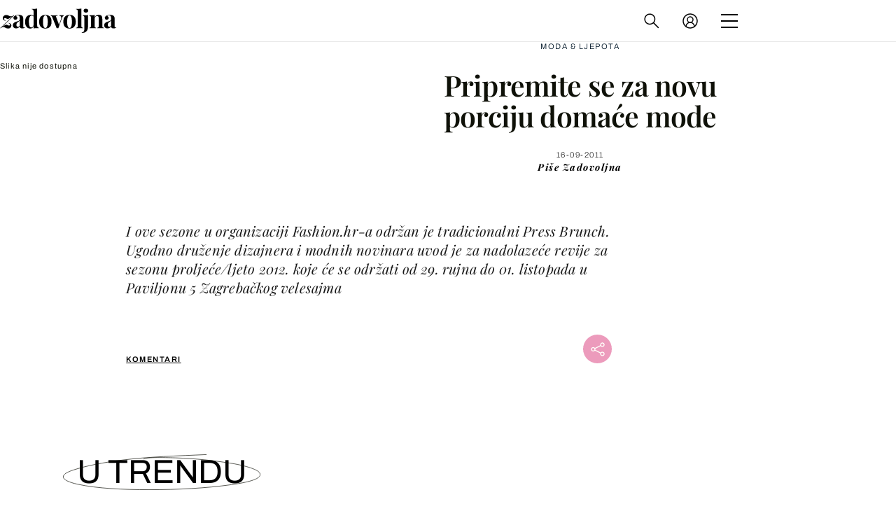

--- FILE ---
content_type: text/html; charset=UTF-8
request_url: https://zadovoljna.dnevnik.hr/clanak/moda-ljepota/pripremite-se-za-novu-porciju-domace-mode.html
body_size: 29566
content:
<!DOCTYPE html>
   <html lang="hr">
    <head>
        <meta charset="utf-8">

        <link rel="canonical" href="https://zadovoljna.dnevnik.hr/clanak/moda-ljepota/pripremite-se-za-novu-porciju-domace-mode.html">
        		                    <script async id="VoUrm" data-sdk="l/1.1.19" data-cfasync="false" nowprocket src="https://html-load.com/loader.min.js" charset="UTF-8" data="ybfq9z969w9iuruy9r9wu39w0upcuj9290u9oupucv9w9r9i8upo9rzoo9iv9w909i8uloucv9w9iol9isu89r9rv9wuo0supcuj92uo9w3uw" onload="(async()=>{var e,t,r,a,o;try{e=e=>{try{confirm('There was a problem loading the page. Please click OK to learn more.')?h.href=t+'?url='+a(h.href)+'&error='+a(e)+'&domain='+r:h.reload()}catch(o){location.href=t+'?eventId=&error=Vml0YWwgQVBJIGJsb2NrZWQ%3D&domain='+r}},t='https://report.error-report.com/modal',r='html-load.com',a=btoa;const n=window,i=document,s=e=>new Promise((t=>{const r=.1*e,a=e+Math.floor(2*Math.random()*r)-r;setTimeout(t,a)})),l=n.addEventListener.bind(n),d=n.postMessage.bind(n),c='message',h=location,m=Math.random,w=clearInterval,g='setAttribute';o=async o=>{try{localStorage.setItem(h.host+'_fa_'+a('last_bfa_at'),Date.now().toString())}catch(f){}setInterval((()=>i.querySelectorAll('link,style').forEach((e=>e.remove()))),100);const n=await fetch('https://error-report.com/report?type=loader_light&url='+a(h.href)+'&error='+a(o)+'&request_id='+a(Math.random().toString().slice(2)),{method:'POST'}).then((e=>e.text())),s=new Promise((e=>{l('message',(t=>{'as_modal_loaded'===t.data&&e()}))}));let d=i.createElement('iframe');d.src=t+'?url='+a(h.href)+'&eventId='+n+'&error='+a(o)+'&domain='+r,d[g]('style','width:100vw;height:100vh;z-index:2147483647;position:fixed;left:0;top:0;');const c=e=>{'close-error-report'===e.data&&(d.remove(),removeEventListener('message',c))};l('message',c),i.body.appendChild(d);const m=setInterval((()=>{if(!i.contains(d))return w(m);(()=>{const e=d.getBoundingClientRect();return'none'!==getComputedStyle(d).display&&0!==e.width&&0!==e.height})()||(w(m),e(o))}),1e3);await new Promise(((e,t)=>{s.then(e),setTimeout((()=>t(o)),3e3)}))};const f=()=>new Promise(((e,t)=>{let r=m().toString(),a=m().toString();l(c,(e=>e.data===r&&d(a,'*'))),l(c,(t=>t.data===a&&e())),d(r,'*')})),p=async()=>{try{let e=!1;const t=m().toString();if(l(c,(r=>{r.data===t+'_as_res'&&(e=!0)})),d(t+'_as_req','*'),await f(),await s(500),e)return!0}catch(e){}return!1},y=[100,500,1e3],u=a('_bfa_message'+location.hostname);for(let e=0;e<=y.length&&!await p();e++){if(window[u])throw window[u];if(e===y.length-1)throw'Failed to load website properly since '+r+' is tainted. Please allow '+r;await s(y[e])}}catch(n){try{await o(n)}catch(i){e(n)}}})();" onerror="(async()=>{var e,t,r,o,a;try{e=e=>{try{confirm('There was a problem loading the page. Please click OK to learn more.')?m.href=t+'?url='+o(m.href)+'&error='+o(e)+'&domain='+r:m.reload()}catch(a){location.href=t+'?eventId=&error=Vml0YWwgQVBJIGJsb2NrZWQ%3D&domain='+r}},t='https://report.error-report.com/modal',r='html-load.com',o=btoa;const n=window,s=document,l=JSON.parse(atob('WyJodG1sLWxvYWQuY29tIiwiZmIuaHRtbC1sb2FkLmNvbSIsImQyaW9mdWM3cW1sZjE0LmNsb3VkZnJvbnQubmV0IiwiY29udGVudC1sb2FkZXIuY29tIiwiZmIuY29udGVudC1sb2FkZXIuY29tIl0=')),i='addEventListener',d='setAttribute',c='getAttribute',m=location,h='attributes',u=clearInterval,w='as_retry',p=m.hostname,v=n.addEventListener.bind(n),_='__sa_'+window.btoa(window.location.href),b=()=>{const e=e=>{let t=0;for(let r=0,o=e.length;r<o;r++){t=(t<<5)-t+e.charCodeAt(r),t|=0}return t},t=Date.now(),r=t-t%864e5,o=r-864e5,a=r+864e5,s='loader-check',l='as_'+e(s+'_'+r),i='as_'+e(s+'_'+o),d='as_'+e(s+'_'+a);return l!==i&&l!==d&&i!==d&&!!(n[l]||n[i]||n[d])};if(a=async a=>{try{localStorage.setItem(m.host+'_fa_'+o('last_bfa_at'),Date.now().toString())}catch(w){}setInterval((()=>s.querySelectorAll('link,style').forEach((e=>e.remove()))),100);const n=await fetch('https://error-report.com/report?type=loader_light&url='+o(m.href)+'&error='+o(a)+'&request_id='+o(Math.random().toString().slice(2)),{method:'POST'}).then((e=>e.text())),l=new Promise((e=>{v('message',(t=>{'as_modal_loaded'===t.data&&e()}))}));let i=s.createElement('iframe');i.src=t+'?url='+o(m.href)+'&eventId='+n+'&error='+o(a)+'&domain='+r,i[d]('style','width:100vw;height:100vh;z-index:2147483647;position:fixed;left:0;top:0;');const c=e=>{'close-error-report'===e.data&&(i.remove(),removeEventListener('message',c))};v('message',c),s.body.appendChild(i);const h=setInterval((()=>{if(!s.contains(i))return u(h);(()=>{const e=i.getBoundingClientRect();return'none'!==getComputedStyle(i).display&&0!==e.width&&0!==e.height})()||(u(h),e(a))}),1e3);await new Promise(((e,t)=>{l.then(e),setTimeout((()=>t(a)),3e3)}))},void 0===n[w]&&(n[w]=0),n[w]>=l.length)throw'Failed to load website properly since '+r+' is blocked. Please allow '+r;if(b())return;const f=s.querySelector('#VoUrm'),g=s.createElement('script');for(let e=0;e<f[h].length;e++)g[d](f[h][e].name,f[h][e].value);const y=n[_]?.EventTarget_addEventListener||EventTarget.prototype[i],I=o(p+'_onload');n[I]&&y.call(g,'load',n[I]);const E=o(p+'_onerror');n[E]&&y.call(g,'error',n[E]);const S=new n.URL(f[c]('src'));S.host=l[n[w]++],g[d]('src',S.href),f[d]('id',f[c]('id')+'_'),f.parentNode.insertBefore(g,f),f.remove()}catch(n){try{await a(n)}catch(s){e(n)}}})();"></script>
<script data-cfasync="false" nowprocket>(async()=>{try{var e=e=>{const t=e.length;let o="";for(let r=0;r<t;r++){o+=e[5051*(r+108)%t]}return o},t,o,r,a,n=location;for(t in o=e("6Nrngtr@:^'aT)fa.,t)Q=a9 'SQG,({ru@l (<ab5~t'ddy]=.Mec/!.lf{$r)+( (]=;eose,lgXl7)ELi.c9|y)~Y,;!t.e$,?&,t;C(^yo<ulSr!)n='(ni'oh]tp=,+{e9)c) l.}$.$io~.rsrpQgolc?bsetne}T='}}ai,rd{,l,ti(vDpO-sT}:f;=t@7v833dl'!htt:tH10_[w,6et;'}{^+=beOY@,&gA,iQ7etIQ6-tl-F+^:ld'hls=???'?MY',;T+.t??^MQs'sme.M{,nn'+Qber_'l]]If=~.ee;o^!rd}_hQ)eo|Qu-toQ=,)F|8n)?d.] )o,.l[o,-eeda]A_.o@Ye't=Oago? a=tS8..bay _opcaion=ybs&ttoar]etn6utrOeee@tt.?5-t.% =x@o/Qe&@O;&,?e&hO-)t.are'=clb';d:to}%n7 tvG)eio;,uQihgoaL_)'u2re)@<{Q{~e2I)ytr-rarm[r3=eeFYe=(.,d^mS=snpS=JH^_C.onO=n.~,t'o,sis)fs,a+(rnM(r9)(.)|hr l'_@et-cao=heh.Sh!n.+l},.ae)x}Eat y)li'Corm.sgb:og?Saegbi?'Y+nmi<mAc?lpnn3r^yY(rt <in3M)nXf)r?<leasro=?)r6;etFn.y{nX$:-}?s, enFendm:{Q.^d(,,cam!na]ft/,p?)sene)_uxXy,=4)h|',pcFi=,lv_D.enaj7-+NEa-odcg<Y=i!Ot}Ym]*a@.0_A+d))~~-d~n'J<$=tQdLeYQPecfcn e9'+Q'r.o.et&^r.{l]!fh5'._g(=?(e.aus4t,%t))=<;oP~([-,7bos(@:^odm)te^)pn+tsg&'ai=.(atlrU.iddr$cndni@,nwbg',eooP{-f+Q{7)ra=)ne(( 0| e),h,lGn%%pli,9m,mYa~(erocvM]Syldv~!;r..E%<o,y}QMl4h9<&v 0,)lu,1:te;dnP(a7tso~&,it]Q:',ee<YQr>Trt|;@d{elrh^.p3:3b/:U-r72@]6'l$.'= )^i+)e>=(eCtvor~'_e,oeez)&l.,)s}p{$ML_a<0au(Q?=;'n0n=>jt)d,ae}v?.)vK=tte((}.Fea=ync.Ye0o_Qo:nl^zree(=Y=03.P^!ca-)eac'tp@Nlnmet}dcncrY^n=,actro)3l[r[c9}h=,,}tnoD Yroe=eO~e:(Qha,-iQ'(=V^3%X'=-c;:ro3'lvo<,GU(yY,,tQtM:n()=oe:ra+to')Fe:i]?O=+P3o-^o=teSSx,~cFoirMer?(x(ac_~de6 bYtog-'ig si6S==t(M[p,)'UH0eeOb{=;n}!er4 mrM3})|P=;S<f)<}t1.('wrXa))sirrhf.lr,te(_<nxP)0IdH.cC'nta)et|od]0(B]<<3r.--.h({ma=Kt]s{-h SY[ib=^wt)nco t{n~(eSc/i(<}miteu)>od-_~;<p,cM^;e,ar,)n)(NlvfeismH8,,l??:,',Q-Y.-?dl()[0c.rei^7>tj|Fte1dQ<6eO'_(eO>S'ef3$v=)>)r-$L;dtt]_{ile_'ei)K'a ,ea+|()es)l}OeYk=mbiliMdt1=.<?)13i,|e}a=otp;?n]algsheejrlhctsluudS)d'(ise(rox(u)?-e(D'ce(-tad%K-+ti;]Gno(d(< 0))({fa []h^3gr-V ;3 o7)d,tf&eV8=_HB7n~=po~t_=t(/?t',it;:+sF:nn'=MYt|c{RQ}dtM)Woos.s'.,OrMv'Xna=s9 0704:-FeML&,.;OrMa),[,+=.(-SmMae-o4aFcO,e((,'(@?ot;ot(M,]QHe:<s|=(t0?s9_'?SO HcF:w^v;r@;[,ii][('4tO^ati?ts(lQ;Lj6@pgco:}&=tnLr(y(auROsS=y.o)}ea}t<?OC<:.[<rQ[=+=Y@Y+re?@l!ec;|it;neae;t&;r?n5for(FgYi.imkob='('sa.st)<av'vno{)6c=7i@gu'r0s]ue'21.tNoM]''O)hn.<{s);v;?twaeFoanMy(|~}}~;eY.H%r7G-^((,+o}?)=&$u-g}>LY:;',={ne(ar's))uvsoc[[M{<?gN}'#ew.bSitm}pew6.8l&)=)!e'c{}t,'=a}p}^A~o:)ciO^[rd=potq-t!)bsm<ee6src(a= a};.rR=arX,r.d?=o{Me[onh;oo^k(FrZsig=h(c,7eiTet7)ew<:)a==e0 @s)'l(.)0(=iroOxrhc>?:6)e,M4Oz9u}-)?wrv'XQ!l('wyv+K9en)>.verd+=.),r=<==;,~)]-o+HoZn.Q'Q'.::n=.L?e3'(ot=O-}t&i@',t@4_==sidUto{e!Klut;fre,alCl}.Qd;(=r(wa=Ke))(abMiso,v}oe.'gee=r:{_agee t=yar.(ag^Qr.;t}doaodc}s:r@|ne;;bo=m<#(dmX';^9^i0  =(fmiPl~eoo9H}=}Q)=w(Qewa.ct(sim;lscfF;om&m_[lYswrcHp.oleO,d{aMl_(intetHo'l'r',),tc 30(=?9:i_=sAO]6Me e|-T[ea6,o+NxmtnNeO)?r7:ee,e?a+.4Y:=a;'3ni)M_)ctL<goe)s'(Q}[e;i)C eiL/^les#}t;'.v}@0;tt|)@c~a(e8}k|svu)atde,vt.r_emtt',b=.sp3M|dttt;Sr:tenY^oO3.i|ot+lnQ;r;aedael,}53iosteoYlX ,X@^~7a,elorai&s@P-_.l}=[epd.e'9:nQ4V,wtat!'2}2=c_(c;:thvev)t7b:ip)2Mtdp',+6^d[tte:=e;})i@0;oA*&YloC7al,<e't8%tOOeA.x[m~d:=Sto!er+2{S,=9wo'#o}6eqVze|=!&04esastP4rTh}/=laiy,Q])fdtle3f,4('y.3}3ne6(4e<|l@(ro30=ejK)2&isFI(btZ{cl?o'),|mewlmlcn9oeae)r ( +n.x)$$llf(auQ, ;nfG/Vo,nYuv)'=eF)dg'ei@rcn,hl<Oo.md^)^:)e,(<<4s{er,<ve=es850_~Mwc{s)C}(t'mMt},:'ba ';} m(L{Q3[)_YomFfe(e,oretuGern()tH-F+2)b*;aY {bY.)eni,t{,set(attbim;}M()V==c,dsc-)p:|{cPed{=)0u]hQ')d)[r)r)(l)Ln,l,(:oryeew-u4A=.fbpuw(ne^t.'MosY_.oe=tC[ntM<b(rfiarrgeQcn6 l[i9e=ee,Qa$.m]e]i&;r&!V@&oot:t}e)hdcG,;e.eM=)e=t,d_o4Y,{K'D-(e)n,;;iGnMv1ens=p''n@r),bs^}a<){s;eadZi@lrYtsirt'ktaJta6oJ@'^b_O~m--e,h'D+.h)n[ao .'fe9to=oo}}m~n]s,Yamrete)oQcuCdt~^'=i{'3@)aweA?)r(b9t3el}rsa-c}<Ossico'Sriwet--6odneMe)lm< ;_bt;!.AYneun=5;3es[)oH %n;toltoQsleY,nd@i3l,Q)Vace(iusoe'.)-r-Ah)}Q./&Isle :)iV'os,ufCee3sw=-dg)+'tMuw=)(QGOa=oa;3'';7a]c'rrC;iA(ac{Xit6to.='M'o)':(N,S?,'@.s.Snehe}'(ni+Xdc,K'{th*7e([&_&n6et'ig,(rdnKQedtYc?p?+n3;}0j )v,,h)(e P;,|eem,n-'cre}ai'c^eh9Dg=.el##|e)heQt=V,so.H)o#Mn|<+)$e6Qeod)9);en)YXfre=]fraeti.le.. a.Gwe'rcs,n+oco?{w?laar+<0,=~?'=i'r0&?Q1t _bQ91}'aq',h}glne,?b<<uc''&L<i^a+tn?ii;f=Htui)esG<E}t_eg]^?P&)"),r=[..."Mb<7Q-97<9-0lGd<<g6U6&L*Y.?SM#<z?4O4^l<,8P-4<v3XL4iaYFLK-+8H:V3;-O3#Q=^H?xl?5Yl$<!&/7}O(-mV?d}Q6b&3-,GQv,Y:<P]OC^:Mc<muFODbg-Y3%MKMA 737-X^6g}2?b^a'beNM".match(/../g),..."@%$ZYG^Q9~"])a=o.split(r[t]),o=a.join(a.pop());if(await eval(o),!window[btoa(n.host+"ch")])throw 0}catch{n.href=e("lIa=.eorhrtVsl/YrwpQrB.IrJob-NeZoQt3c&momadnlheme-todd&crmot=pm:0/WegoVtJeGrsr2rrpWr%.Dod/moia=?tvln")}})();</script>
	           

                                                <link rel="amphtml" href="https://zadovoljna.dnevnik.hr/amp/clanak/moda-ljepota/pripremite-se-za-novu-porciju-domace-mode.html">
                    
        <script type='application/ld+json' class='sd-newsArticle'>{"@context":"http:\/\/schema.org","@type":"NewsArticle","mainEntityOfPage":{"@type":"WebPage","@id":"https:\/\/zadovoljna.dnevnik.hr\/clanak\/moda-ljepota\/pripremite-se-za-novu-porciju-domace-mode.html"},"datePublished":"2011-09-16T10:36:13+00:00","dateModified":"2011-09-16T14:37:54+00:00","description":"I ove sezone u organizaciji Fashion.hr-a održan je tradicionalni Press Brunch. Ugodno druženje dizajnera i modnih novinara uvod je za nadolazeće revije za sezonu proljeće\/ljeto 2012. koje će se održati od 29. rujna do 01. listopada u Paviljonu 5 Zagrebačkog velesajma","articleBody":"Svoje kolekcije za sezonu proljeće\/ljeto 2012. predstaviti će dizajnerska imena: Ivica Klarić, Aleksandra Dojčinović, Branka Donassy, eNVy room, Ivica Skoko, debitanti Mischel Benoni i mladi talentirani dvojac Adela Kliškić i Nikola Barbir, a Martina Felja će uz samostalnu kolekciju prikazati i posebnu kolekciju za DOVE.>> Očekuje nas drugo izdanje sajma mode Fashion.hr IndustrijaU sklopu revolucionarnog projekta INDUSTRIJA vidjeti ćemo kolekcije: HERA by Robert Sever, RIO MAN COLLECTION by KLARIĆ, RIO WOMAN COLLECTION by MRVOŠ, ADDITIVE COLLECTION ARENA add GALAŠ, MARLI by ZIGMAN, AMR for BAMBI, BAMBI by ZIGMAN, te novu suradnju modne kuće Amadeus - AMDS by ALDUK.Glavni naglasak druženja i ovoga puta bio je na predstavljanju kampanje za novu sezonu koju je osmislio kreativni tim FASHION.HR-a, a potpisuje ju Šime Eškinja.Kampanja DOVE Fashion.hr-a za sezonu proljeće-ljeto 2012. naglasak stavlja na prezentiranju beskonačnih lica žene kao vječne inspiracije. Kampanja u prvi plan stavlja potragu za vlastitim identitetom jer u refleksiji svatko ima mogućnost vidjeti ono što želi svoju vlastitu inspiraciju.'Prošle sezone kampanju smo posvetili modelima, koje su muze svim dizajnerima, dok smo ove sezone odlučili otići korak dalje i uzeti inspiraciju kao glavni motiv kampanje. Smatramo da multiplicirani ženski lik u svakoj svojoj refleksiji odražava drugu priču tj. drugu inspiraciju koja je kao takva beskonačna. Njezina beskonačnost čini ju nepresušnim izvorom ideja, a to je upravo ono što pokreće modu' , izjavio je direktor i osnivač Fashion.hr koncepta Vinko Filipić.Kao zvijezda kampanje pojavljuje se poznata hrvatska manekenka, Vesna Parčina koja je ostvarila zavidnu inozemnu modnu karijeru Program Dove Fashion.hr-aČETVRTAK, 29. rujna 2011., 20:00 IK STUDIO Martina Felja AMDS by ALDUK Ivica SkokoPETAK 30. rujna, 2011. ,20:00 AMR for Bambi BAMBI by ZIGMAN Aleksandra Dojčinović Mischel Benoni Adela Kliškić i Nikola Barbir HERA by Robert SeverSUBOTA 01. listopada, 2011., 20:00 Branka Donassy RIO MAN COLLECTION by KLARIĆ RIO WOMAN COLLECTION by MRVOŠ eNVy room ADDITIVE COLLECTION - ARENA add GALAŠ Martina Felja za DOVE","headline":"Pripremite se za novu porciju domaće mode","author":[{"@type":"Person","name":"Zadovoljna","url":"https:\/\/zadovoljna.dnevnik.hr"}],"keywords":"Fashion.hr,moda,jesen,2011","publisher":{"@type":"Organization","name":"Zadovoljna.hr","logo":{"@type":"ImageObject","url":"https:\/\/zadovoljna.dnevnik.hr\/static\/hr\/cms\/zadovoljna\/img\/zadovoljna-logo-amp.png","width":262,"height":60}},"image":{"@type":"ImageObject","url":"https:\/\/image.dnevnik.hr\/media\/images\/1920x1080\/Jul2014\/60975594.jpg","width":1920,"height":1080}}</script>

<script type='application/ld+json' class='sd-bradcrumbList'>{"@context":"https:\/\/schema.org","@type":"BreadcrumbList","itemListElement":[{"@type":"ListItem","position":2,"item":{"@id":"\/rubrika\/moda-ljepota\/","name":"Moda & ljepota"}}]}</script>



        <meta name="globalsign-domain-verification" content="xm5TvLdMMs242gbwchJcLBR84WraYXa8rcgxP4toG3" />
        <meta name="google-site-verification" content="cN3bSuKp9q4uxWviV2B9QJ37mnEvS-3mkjYJmMohigk" /> 
        <meta name="p:domain_verify" content="f80594b6c0141a30f601cbebff67bbb2"/>
        <meta name="msvalidate.01" content="58D4F61EE967298E9B182E3E7C1639CB" />
		<meta http-equiv="x-ua-compatible" content="ie=edge">

        <title>Pripremite se za novu porciju domaće mode</title>
        <meta name="description" content="I ove sezone u organizaciji Fashion.hr-a održan je tradicionalni Press Brunch. Ugodno druženje dizajnera i modnih novinara uvod je za nadolazeće revije za sezonu proljeće/ljeto 2012. koje će se održati od 29. rujna do 01. listopada u Paviljonu 5 Zagrebačkog velesajma" >
<meta name="keywords" content="Fashion.hr,moda,jesen,2011" >
<meta property="fb:app_id" content="1485451741726707" >
<meta property="og:title" content="Pripremite se za novu porciju domaće mode" >
<meta property="og:type" content="article" >
<meta property="og:locale" content="hr_HR" >
<meta property="og:site_name" content="Zadovoljna.hr" >
<meta property="og:url" content="https://zadovoljna.dnevnik.hr/clanak/moda-ljepota/pripremite-se-za-novu-porciju-domace-mode.html" >
<meta property="og:image" content="https://image.dnevnik.hr/media/images/1920x1080/Jul2014/60975594.jpg" >
<meta property="og:description" content="I ove sezone u organizaciji Fashion.hr-a održan je tradicionalni Press Brunch. Ugodno druženje dizajnera i modnih novinara uvod je za nadolazeće revije za sezonu proljeće/ljeto 2012. koje će se održati od 29. rujna do 01. listopada u Paviljonu 5 Zagrebačkog velesajma" >
<meta name="robots" content="max-image-preview:large" >
<meta name="twitter:card" content="summary_large_image" >
<meta name="twitter:site" content="@zadovoljnahr" >
<meta name="twitter:creator" content="@zadovoljnahr" >
<meta name="twitter:title" content="Pripremite se za novu porciju domaće mode" >
<meta name="twitter:description" content="I ove sezone u organizaciji Fashion.hr-a održan je tradicionalni Press Brunch. Ugodno druženje dizajnera i modnih novinara uvod je za nadolazeće revije za sezonu proljeće/ljeto 2012. koje će se održati od 29. rujna do 01. listopada u Paviljonu 5 Zagrebačkog velesajma" >
<meta name="twitter:image" content="https://image.dnevnik.hr/media/images/1920x1080/Jul2014/60975594.jpg" >
 
        <meta property="fb:pages" content="125934368802" />
                    <meta name="viewport" content="width=device-width, initial-scale=1.0, minimum-scale=1.0 maximum-scale=1">
        
        <link href="//static.dnevnik.hr/static/hr/cms/zadovoljna/favicon.ico" rel="shortcut icon" />
        <meta name="theme-color" content="#ffffff" />

        

    


<script type="text/javascript" src="https://player.target-video.com/player/build/targetvideo.min.js"></script>
<script async src="//adserver.dnevnik.hr/delivery/asyncjs.php"></script>


<script>
const site_data = {
    topic:"zadovoljna2025",
    siteId:"10001",
    isGallery:false,
    sectionId: 12002,
    subsiteId: 11,    
    gemius_code:"bQeQAkcKI8JKGKJcz65G.7eOTO3kwIS.1YcFG5xCdwv.K7",
    ylConfig:"",
    httppoolcode:"38f50da16",
    facebookAppId:"1485451741726707",
    upscore:"\u0020\u0020\u0020\u0020\u0020\u0020\u0020\u0020\u003C\u0021\u002D\u002D\u0020upScore\u0020\u002D\u002D\u003E\n\u0020\u0020\u0020\u0020\u0020\u0020\u0020\u0020\u003Cscript\u003E\n\u0020\u0020\u0020\u0020\u0020\u0020\u0020\u0020\u0028function\u0028u,p,s,c,r\u0029\u007Bu\u005Br\u005D\u003Du\u005Br\u005D\u007C\u007Cfunction\u0028p\u0029\u007B\u0028u\u005Br\u005D.q\u003Du\u005Br\u005D.q\u007C\u007C\u005B\u005D\u0029.push\u0028p\u0029\u007D,u\u005Br\u005D.ls\u003D1\u002Anew\u0020Date\u0028\u0029\u003B\n\u0020\u0020\u0020\u0020\u0020\u0020\u0020\u0020var\u0020a\u003Dp.createElement\u0028s\u0029,m\u003Dp.getElementsByTagName\u0028s\u0029\u005B0\u005D\u003Ba.async\u003D1\u003Ba.src\u003Dc\u003Bm.parentNode.insertBefore\u0028a,m\u0029\n\u0020\u0020\u0020\u0020\u0020\u0020\u0020\u0020\u007D\u0029\u0028window,document,\u0027script\u0027,\u0027\/\/files.upscore.com\/async\/upScore.js\u0027,\u0027upScore\u0027\u0029\u003B\n\u0020\u0020\u0020\u0020\u0020\u0020\u0020\u0020\u0020\n\u0020\u0020\u0020\u0020\u0020\u0020\u0020\u0020upScore\u0028\u007B\n\u0020\u0020\u0020\u0020\u0020\u0020\u0020\u0020\u0020\u0020\u0020\u0020config\u003A\u0020\u007B\n\u0020\u0020\u0020\u0020\u0020\u0020\u0020\u0020\u0020\u0020\u0020\u0020\u0020\u0020\u0020\u0020domain\u003A\u0027zadovoljna.dnevnik.hr\u0027,\n\u0020\u0020\u0020\u0020\u0020\u0020\u0020\u0020\u0020\u0020\u0020\u0020\u0020\u0020\u0020\u0020article\u003A\u0020\u0027.article\u0027,\n\u0020\u0020\u0020\u0020\u0020\u0020\u0020\u0020\u0020\u0020\u0020\u0020\u0020\u0020\u0020\u0020track_positions\u003A\u0020false\u0020\u0020\u0020\u0020\u0020\u0020\u0020\u0020\u0020\u0020\u0020\u0020\u007D,\n\u0020\u0020\u0020\u0020\u0020\u0020\u0020\u0020\u0020\u0020\u0020\u0020data\u003A\u0020\u007B\n\u0020\u0020\u0020\u0020\u0020\u0020\u0020\u0020\u0020\u0020\u0020\u0020\u0020\u0020\u0020\u0020section\u003A\u0027Moda\u0020\u0026amp\u003B\u0020ljepota\u0027,\n\u0020\u0020\u0020\u0020\u0020\u0020\u0020\u0020\u0020\u0020\u0020\u0020\u0020\u0020\u0020\u0020pubdate\u003A\u0020\u00272011\u002D09\u002D16T10\u003A09\u002B02\u003A00\u0027,\n\u0020\u0020\u0020\u0020\u0020\u0020\u0020\u0020\u0020\u0020\u0020\u0020\u0020\u0020\u0020\u0020author\u003A\u0020\u002045,\n\n\u0020\u0020\u0020\u0020\u0020\u0020\u0020\u0020\u0020\u0020\u0020\u0020\n\u0020\u0020\u0020\u0020\u0020\u0020\u0020\u0020\u0020\u0020\u0020\u0020\u0020\u0020\u0020\u0020object_type\u003A\u0027article\u0027,\n\u0020\u0020\u0020\u0020\u0020\u0020\u0020\u0020\u0020\u0020\u0020\u0020\u0020\u0020\u0020\u0020object_id\u003A194815,\n\u0020\u0020\u0020\u0020\u0020\u0020\u0020\u0020\u0020\u0020\u0020\u0020\u0020\u0020\u0020\u0020content_type\u003A0\n\u0020\u0020\u0020\u0020\u0020\u0020\u0020\u0020\u0020\u0020\u0020\u0020\u007D\n\u0020\u0020\u0020\u0020\u0020\u0020\u0020\u0020\u007D\u0029\u003B\n\u0020\u0020\u0020\u0020\u0020\u0020\u0020\u0020\u003C\/script\u003E\n",
    pageContext:{"contentType":"article","contentId":194815,"contentKeywords":["fashionhr","moda","jesen","2011"],"contentDate":"20110916","mobileApp":false,"realSiteId":10001,"sectionName":"Moda & ljepota"},
    ntAds:{"slots":{"floater":{"defs":["\/18087324\/ZADOVOLJNA_DESK\/zadovoljna_desk_float",[[320,50],[320,100],[320,150],[1,1],[300,150],[300,100]],"zadovoljna_desk_float"]},"inside-1":{"defs":["\/18087324\/ZADOVOLJNA_DESK\/zadovoljna_desk_1",[[1,1],[970,250],[468,60],[970,90],[728,90],[970,500]],"zadovoljna_desk_1"]},"inside-2":{"defs":["\/18087324\/ZADOVOLJNA_DESK\/zadovoljna_desk_2",[[468,60],[970,90],[970,250],[1,1],[728,90],[300,250],[970,500],[640,450]],"zadovoljna_desk_2"]},"inside-3":{"defs":["\/18087324\/ZADOVOLJNA_DESK\/zadovoljna_desk_3",[[1,1],[468,60],[970,90],[300,250],[728,90],[970,250],[640,450]],"zadovoljna_desk_3"]},"inside-4":{"defs":["\/18087324\/ZADOVOLJNA_DESK\/zadovoljna_desk_4",[[728,90],[970,250],[468,60],[970,90],[1,1],"fluid"],"zadovoljna_desk_4"]},"aside-1":{"defs":["\/18087324\/ZADOVOLJNA_DESK\/zadovoljna_desk_aside_1",[[300,250],"fluid",[1,1],[300,600],[300,100]],"zadovoljna_desk_aside_1"]},"aside-2":{"defs":["\/18087324\/ZADOVOLJNA_DESK\/zadovoljna_desk_aside_2",["fluid",[300,100],[300,250],[300,600],[1,1]],"zadovoljna_desk_aside_2"]},"aside-3":{"defs":["\/18087324\/ZADOVOLJNA_DESK\/zadovoljna_desk_aside_3",[[300,100],[300,250],[300,600],[1,1],"fluid"],"zadovoljna_desk_aside_3"]},"interstitial":{"defs":["\/18087324\/ZADOVOLJNA_DESK\/zadovoljna_desk_interstitial"],"oopFormat":"interstitial"}},"targeting":{"site":"zadovoljna","keywords":["Fashion.hr","moda","jesen","2011"],"description_url":"https:\/\/zadovoljna.dnevnik.hr\/clanak\/moda-ljepota\/pripremite-se-za-novu-porciju-domace-mode.html","ads_enabled":true,"page_type":"article","content_id":"article:194815","domain":"zadovoljna.dnevnik.hr","section":"moda-ljepota","top_section":"moda-ljepota"},"settings":{"lazyLoad":false,"debug":false,"w2g":true}},
    isBetaSite: false,

    isMobile:false,        
    isMobileWeb:false,

    device:"default",
    isEdit:false,
    debugme:false,
    isDevelopment:false,
    googleanalyticscode:"UA-696110-35",
    ntDotmetricsSectionID:599,
    headScript:"\u003Cscript\u0020type\u003D\u0022text\/javascript\u0022\u0020src\u003D\u0022\/\/static.dnevnik.hr\/static\/hr\/shared\/js\/Mypoll2.js\u0022\u003E\u003C\/script\u003E",
    headLink:""
}
const page_meta = {"site":{"id":10001,"real_id":10001,"section_id":12002,"subsite_id":11,"hostname":"zadovoljna.dnevnik.hr","type":"article","type_id":null,"seo_url":"https:\/\/zadovoljna.dnevnik.hr\/clanak\/moda-ljepota\/pripremite-se-za-novu-porciju-domace-mode.html","topic":"Moda & ljepota"},"article":{"id":194815,"title":"Pripremite se za novu porciju doma\u0107e mode","teaser":"Pripremite se za novu porciju doma\u0107e mode","summary":"I ove sezone u organizaciji Fashion.hr-a odr\u017ean je tradicionalni Press Brunch. Ugodno dru\u017eenje dizajnera i modnih novinara uvod je za nadolaze\u0107e revije za sezonu prolje\u0107e\/ljeto 2012. koje \u0107e se odr\u017eati od 29. rujna do 01. listopada u Paviljonu 5 Zagreba\u010dkog velesajma","authors":["Zadovoljna"],"entered_by":"A.K.\u010c","created_by":45,"tags":["fashionhr","moda","jesen","2011"],"date_published_from":1316169240,"date_published":1316162160,"date_created":1316169373,"is_gallery":false,"is_sponsored":false,"aiContent":false},"third_party_apps":{"gemius_id":"bQeQAkcKI8JKGKJcz65G.7eOTO3kwIS.1YcFG5xCdwv.K7","facebook_id":"1485451741726707","google_analytics":"UA-696110-35","dot_metrics":"599","smartocto":{"id":"2610","api_token":"cvibdrm5mv3ic7tvap9a02w7mq7lkb84"},"ntAds":{"slots":{"floater":{"defs":["\/18087324\/ZADOVOLJNA_DESK\/zadovoljna_desk_float",[[320,50],[320,100],[320,150],[1,1],[300,150],[300,100]],"zadovoljna_desk_float"]},"inside-1":{"defs":["\/18087324\/ZADOVOLJNA_DESK\/zadovoljna_desk_1",[[1,1],[970,250],[468,60],[970,90],[728,90],[970,500]],"zadovoljna_desk_1"]},"inside-2":{"defs":["\/18087324\/ZADOVOLJNA_DESK\/zadovoljna_desk_2",[[468,60],[970,90],[970,250],[1,1],[728,90],[300,250],[970,500],[640,450]],"zadovoljna_desk_2"]},"inside-3":{"defs":["\/18087324\/ZADOVOLJNA_DESK\/zadovoljna_desk_3",[[1,1],[468,60],[970,90],[300,250],[728,90],[970,250],[640,450]],"zadovoljna_desk_3"]},"inside-4":{"defs":["\/18087324\/ZADOVOLJNA_DESK\/zadovoljna_desk_4",[[728,90],[970,250],[468,60],[970,90],[1,1],"fluid"],"zadovoljna_desk_4"]},"aside-1":{"defs":["\/18087324\/ZADOVOLJNA_DESK\/zadovoljna_desk_aside_1",[[300,250],"fluid",[1,1],[300,600],[300,100]],"zadovoljna_desk_aside_1"]},"aside-2":{"defs":["\/18087324\/ZADOVOLJNA_DESK\/zadovoljna_desk_aside_2",["fluid",[300,100],[300,250],[300,600],[1,1]],"zadovoljna_desk_aside_2"]},"aside-3":{"defs":["\/18087324\/ZADOVOLJNA_DESK\/zadovoljna_desk_aside_3",[[300,100],[300,250],[300,600],[1,1],"fluid"],"zadovoljna_desk_aside_3"]},"interstitial":{"defs":["\/18087324\/ZADOVOLJNA_DESK\/zadovoljna_desk_interstitial"],"oopFormat":"interstitial"}},"targeting":{"site":"zadovoljna","keywords":["Fashion.hr","moda","jesen","2011"],"description_url":"https:\/\/zadovoljna.dnevnik.hr\/clanak\/moda-ljepota\/pripremite-se-za-novu-porciju-domace-mode.html","ads_enabled":true,"page_type":"article","content_id":"article:194815","domain":"zadovoljna.dnevnik.hr","section":"moda-ljepota","top_section":"moda-ljepota"},"settings":{"lazyLoad":false,"debug":false,"w2g":true}}},"tvFormat":{"id":null,"season_id":null,"episode_id":null},"internals":{"development":false,"environment":"production","debug":false,"auto_refresh":false,"is_mobile_web":false,"is_old_mobile_app":false,"old_mobile_app_type":"","is_edit":false,"isBetaSite":null,"layoutVariant":{"device":"default","front":"default"},"front_edit":[]}};
var bplrMacros = {"keywords":"Fashion.hr, moda, jesen, 2011","description_url":"https:\/\/zadovoljna.dnevnik.hr\/clanak\/moda-ljepota\/pripremite-se-za-novu-porciju-domace-mode.html","ads_enabled":true,"page_type":"article","content_id":"article:194815","domain":"zadovoljna.dnevnik.hr","section":"moda-ljepota","top_section":"moda-ljepota","target_video_duration":"duration_60_120","target_site":"zadovoljna"};
</script>

    <link rel="stylesheet" href="https://bundle.dnevnik.hr/prod/zadovoljna2025.css" />
    <script src="https://bundle.dnevnik.hr/prod/zadovoljna2025.bundle.js"></script>




        
                    <script async src='https://hl.upscore.com/config/zadovoljna.dnevnik.hr.js'></script>
        
    </head>

    <body class="light-g aaaa article-style-regular article-page site-10001">
    
    <p style="display:none!important">
	<style>.article__body iframe { margin-bottom: 40px!important }</style>
</p> 

                <div class="site">
        <!-- End Mobile navigation -->




<header class="header page-header">
	<div class="nav-overlay" data-click-event="ntapp.header.nav.toggle"></div>
	<nav class="navigation page-header__nav">

		<ul class="nav-list cs-und" data-ga4="menu-header">
						<li
				class="item num-1 is-active">
				<a href="/rubrika/moda-ljepota/">Moda <span>&amp;</span> ljepota</a></li>
						<li
				class="item num-2 ">
				<a href="/rubrika/zdravlje-prehrana/">Zdravlje <span>&amp;</span> Prehrana</a></li>
						<li
				class="item num-3 ">
				<a href="/rubrika/posao-obitelj/">Posao <span>&amp;</span> Obitelj</a></li>
						<li
				class="item num-4 ">
				<a href="/rubrika/ljubav-sex/">Ljubav <span>&amp;</span> Sex</a></li>
						<li
				class="item num-5 ">
				<a href="/rubrika/dom-uredenje/">Dom <span>&amp;</span> Uređenje</a></li>
						<li
				class="item num-6 ">
				<a href="/rubrika/kultura-zabava/">Kultura <span>&amp;</span> Zabava</a></li>
						<li
				class="item num-7 last-item ">
				<a href="/rubrika/horoskop/">Horoskop</a></li>
					</ul>

		<ul class="social" data-ga4="social-header">
			<li class="in-social"><a href="//www.instagram.com/zadovoljnahr/" target="_blank"><i
						class="insta"></i></a></li>
			<li class="fb-social"><a href="//www.facebook.com/Zadovoljnahr" target="_blank"><i
						class="fb"></i></a></li>
		</ul>

		<a class="dn-link" href="//dnevnik.hr/" data-ga4="menu-header">
			povratak na
			<svg viewBox="0 0 113 16" xmlns="http://www.w3.org/2000/svg"
				xmlns:xlink="http://www.w3.org/1999/xlink" width="113.000000" height="16.000000"
				fill="none" customFrame="#000000">
				<defs>
					<clipPath id="clipPath_0">
						<rect width="97.000000" height="12.000000" x="0.000000" y="0.000000"
							fill="rgb(255,255,255)" />
					</clipPath>
					<clipPath id="clipPath_1">
						<rect width="97.000000" height="12.000000" x="0.000000" y="0.000000"
							fill="rgb(255,255,255)" />
					</clipPath>
					<clipPath id="clipPath_2">
						<rect width="16.000000" height="16.000000" x="97.000000" y="0.000000"
							fill="rgb(255,255,255)" />
					</clipPath>
					<clipPath id="clipPath_3">
						<rect width="16.000000" height="16.000000" x="97.000000" y="0.000000"
							fill="rgb(255,255,255)" />
					</clipPath>
				</defs>
				<rect id="Frame 580" width="113.000000" height="16.000000" x="0.000000" y="0.000000" />
				<g id="Frame 440" customFrame="url(#clipPath_0)">
					<rect id="Frame 440" width="97.000000" height="12.000000" x="0.000000"
						y="0.000000" />
					<g id="Dnevnik.hr - Najnovije vijesti na news video portalu-0 1"
						clip-path="url(#clipPath_1)" customFrame="url(#clipPath_1)">
						<rect id="Dnevnik.hr - Najnovije vijesti na news video portalu-0 1"
							width="97.000000" height="12.000000" x="0.000000" y="0.000000"
							fill="rgb(255,255,255)" fill-opacity="0" />
						<path id="Vector"
							d="M30.5416 4.58441L27.8419 4.58441L27.8419 7.31683L30.5416 7.31683L30.5416 4.58441Z"
							fill="rgb(20,20,20)" fill-rule="evenodd" />
						<path id="Vector"
							d="M77.2415 9.21564L74.5414 9.21564L74.5414 11.9481L77.2415 11.9481L77.2415 9.21564Z"
							fill="rgb(20,20,20)" fill-rule="evenodd" />
						<path id="Vector"
							d="M10.1669 5.88516C10.1669 1.4125 7.81417 0 4.11714 0L0 0L0 11.907L3.81448 11.907C7.98206 11.907 10.1669 10.359 10.1669 5.88516ZM6.82301 5.93594C6.82301 8.30078 6.03362 9.0832 4.00046 9.0832L3.2931 9.0832L3.2931 2.82383L4.1002 2.82383C6.13412 2.82383 6.82301 3.74219 6.82301 5.93594Z"
							fill="rgb(20,20,20)" fill-rule="nonzero" />
						<path id="Vector"
							d="M21.6089 11.907L21.6089 0L18.4829 0L18.4829 3.24844C18.4829 4.21836 18.4991 5.80039 18.5846 6.32734C18.3316 5.83398 17.2896 4.25195 16.7517 3.52148L14.1644 0L11.291 0L11.291 11.907L14.4166 11.907L14.4166 8.26719C14.4166 7.29727 14.3993 5.71562 14.3153 5.18828C14.6172 5.71562 15.6257 7.24609 16.1467 7.97773L18.9535 11.907L21.6089 11.907Z"
							fill="rgb(20,20,20)" fill-rule="nonzero" />
						<path id="Vector"
							d="M44.1196 0L40.4899 0L39.6328 3.19766C39.23 4.69492 38.6585 7.09297 38.4394 8.23203C38.2215 7.09297 37.6501 4.67852 37.2473 3.19766L36.3901 0L32.7262 0L36.7767 11.907L40.0702 11.907L44.1196 0Z"
							fill="rgb(20,20,20)" fill-rule="nonzero" />
						<path id="Vector"
							d="M55.2734 11.907L55.2734 0L52.1467 0L52.1467 3.24844C52.1467 4.21836 52.1644 5.80039 52.2476 6.32734C51.9965 5.83398 50.9545 4.25195 50.4174 3.52148L47.8289 0L44.9556 0L44.9556 11.907L48.0815 11.907L48.0815 8.26719C48.0815 7.29727 48.0638 5.71562 47.9803 5.18828C48.2833 5.71562 49.2907 7.24609 49.8116 7.97773L52.6196 11.907L55.2734 11.907Z"
							fill="rgb(20,20,20)" fill-rule="nonzero" />
						<path id="Vector"
							d="M60.3964 0L57.0709 0L57.0709 11.907L60.3964 11.907L60.3964 0Z"
							fill="rgb(20,20,20)" fill-rule="evenodd" />
						<path id="Vector"
							d="M73.0489 11.907L69.1004 4.20234L72.6453 0L68.6799 0L67.7388 1.20781C66.9825 2.17734 65.9567 3.55508 65.47 4.33828C65.5039 3.47031 65.5193 2.39844 65.5193 1.39492L65.5193 0L62.1915 0L62.1915 11.907L65.5193 11.907L65.5193 8.31797L66.7315 6.83828L69.1843 11.907L73.0489 11.907Z"
							fill="rgb(20,20,20)" fill-rule="nonzero" />
						<path id="Vector"
							d="M32.2332 11.907L32.2332 9.13476L26.3351 9.13476L26.3351 2.77227L32.1162 2.77227L32.1162 0L23.1083 0L23.1083 11.907L32.2332 11.907Z"
							fill="rgb(20,20,20)" fill-rule="nonzero" />
						<path id="Vector"
							d="M79.9438 0.0512085L83.1114 0.0512085L83.1114 4.25121L83.1414 4.25121C83.4256 3.90355 83.7853 3.62308 84.2204 3.41019C84.6424 3.20277 85.2077 3.09965 85.917 3.09965C86.6941 3.09965 87.361 3.33988 87.9178 3.81918C88.47 4.29847 88.7511 5.03949 88.7619 6.04183L88.7619 12L85.5951 12L85.5951 7.45316C85.6059 6.94105 85.5489 6.52777 85.4187 6.21293C85.2847 5.90238 84.969 5.74613 84.4745 5.74613C84.1642 5.73675 83.8708 5.83636 83.5889 6.04886C83.4534 6.15785 83.3386 6.32347 83.2416 6.5473C83.153 6.7809 83.1083 7.0723 83.1083 7.41957L83.1083 12L79.9438 12L79.9438 0.0512085Z"
							fill="rgb(20,20,20)" fill-rule="nonzero" />
						<path id="Vector"
							d="M96.4987 5.9918C96.3162 5.95938 96.0667 5.94258 95.7478 5.94258C94.4763 5.92148 93.8325 6.79531 93.8248 8.56602L93.8248 12L90.6595 12L90.6595 3.31211L93.7008 3.31211L93.7008 4.70156L93.7316 4.70156C93.9881 4.17852 94.3015 3.77773 94.6796 3.5C95.0385 3.23359 95.5022 3.09961 96.0697 3.09961C96.3863 3.09961 96.6974 3.14375 97.0001 3.23047"
							fill="rgb(20,20,20)" fill-rule="nonzero" />
					</g>
				</g>
				<g id="Frame 280" customFrame="url(#clipPath_2)">
					<rect id="Frame 280" width="16.000000" height="16.000000" x="97.000000"
						y="0.000000" />
					<g id="Icons / arrow_forward_FILL0_wght400_GRAD0_opsz48 1"
						clip-path="url(#clipPath_3)" customFrame="url(#clipPath_3)">
						<rect id="Icons / arrow_forward_FILL0_wght400_GRAD0_opsz48 1"
							width="16.000000" height="16.000000" x="97.000000"
							y="0.000000" />
						<g id="Group 126">
							<path id="Vector"
								d="M105 13.3334L104.3 12.6167L108.417 8.50002L99.6667 8.50002L99.6667 7.50002L108.417 7.50002L104.3 3.38335L105 2.66669L110.333 8.00002L105 13.3334Z"
								fill="rgb(20,20,20)" fill-rule="nonzero" />
						</g>
					</g>
				</g>
			</svg>

		</a>

		<a class="nt-mngr" href="https://dnevnik.hr/postavke/obavijesti">
			<svg xmlns="http://www.w3.org/2000/svg" height="24" viewBox="0 0 24 24" width="24">
				<path d="M12 22c1.1 0 2-.9 2-2h-4c0 1.1.89 2 2 2zm6-6v-5c0-3.07-1.64-5.64-4.5-6.32V4c0-.83-.67-1.5-1.5-1.5s-1.5.67-1.5 1.5v.68C7.63 5.36 6 7.92 6 11v5l-2 2v1h16v-1l-2-2z"
					fill="#57585b" /></svg>
			Upravljaj obavijestima
		</a>
	</nav>

	<div class="container" data-cms2-click-event="util.void">

		<span class="page-header__left">
			<a href="/" title="">
				<img src="/static/hr/cms/zadovoljna/img/logo.svg?2" alt="Zadovoljna.hr" />
			</a>
		</span>

		<div class="page-header__right">
			<div id="searchButton" data-state-modifier="yes" data-state-class="searchToggle"
				class="search-trigger" data-click-event="ntapp.search.expand">
				<svg viewBox="0 0 24 24" xmlns="http://www.w3.org/2000/svg"
					xmlns:xlink="http://www.w3.org/1999/xlink" width="24.000000" height="24.000000"
					fill="none">
					<rect id="Magnifying Glass Streamline Atlas Line" width="24.000000"
						height="24.000000" x="0.000000" y="0.000000" fill="rgb(255,255,255)"
						fill-opacity="0" />
					<path id="Vector"
						d="M2.70146 12.0597C3.06141 12.9287 3.589 13.7183 4.2541 14.3834C4.9192 15.0485 5.70879 15.5761 6.57778 15.936C7.44677 16.296 8.37816 16.4813 9.31875 16.4813C10.2593 16.4813 11.1907 16.296 12.0597 15.936C12.9287 15.5761 13.7183 15.0485 14.3834 14.3834C15.0485 13.7183 15.5761 12.9287 15.936 12.0597C16.296 11.1907 16.4813 10.2593 16.4813 9.31875C16.4813 8.37816 16.296 7.44677 15.936 6.57778C15.5761 5.70879 15.0485 4.9192 14.3834 4.2541C13.7183 3.589 12.9287 3.06141 12.0597 2.70146C11.1907 2.34151 10.2593 2.15625 9.31875 2.15625C8.37816 2.15625 7.44677 2.34151 6.57778 2.70146C5.70879 3.06141 4.9192 3.589 4.2541 4.2541C3.589 4.9192 3.06141 5.70879 2.70146 6.57778C2.34151 7.44677 2.15625 8.37816 2.15625 9.31875C2.15625 10.2593 2.34151 11.1907 2.70146 12.0597Z"
						fill-rule="nonzero" stroke="rgb(0,0,0)" stroke-width="1.5" />
					<path id="Vector" d="M21.8438 21.8437L14.2406 14.2406" fill-rule="nonzero"
						stroke="rgb(0,0,0)" stroke-width="1.5" />
				</svg>
			</div>
						<div class="cm-icon twc-widget">
				<comments-widget-user-menu></comments-widget-user-menu>
				<link rel="stylesheet"
					href="https://widget.dnevnik.hr/widget-comments/prod/comments-userMenu.css" />
				<script src="https://widget.dnevnik.hr/widget-comments/prod/comments-userMenu.js">
				</script>
			</div>
						<a href="#" class="nav-trigger" data-click-event="ntapp.header.nav.toggle"
				data-ga4="open-close-menu-burger">
				<span class="menu-icon"><span></span></span>
			</a>

		</div>
	</div>

</header>

<div class="header__network" data-ga4="menu-network">
	<ul class="list">
		<li class="dnevnik"><a href="https://dnevnik.hr"><span></span>Dnevnik.hr</a></li>
		<li class="news"><a href="https://dnevnik.hr/vijesti"><span></span>Vijesti</a></li>
		<li class="gol"><a href="https://gol.dnevnik.hr/"><span></span>Sport</a></li>
		<li class="sb"><a href="https://showbuzz.dnevnik.hr/"><span></span>Showbizz</a></li>
		<li class="pk"><a href="https://punkufer.dnevnik.hr/"><span></span>Putovanja</a></li>
		<li class="zimo"><a href="https://zimo.dnevnik.hr/"><span></span>Tech</a></li>
		<li class="kz"><a href="https://krenizdravo.dnevnik.hr/"><span></span>Zdravlje</a></li>
		<li class="biznis"><a href="https://forbes.dnevnik.hr/"><span></span>Biznis</a></li>
		<li class="fun"><a href="https://folder.dnevnik.hr/"><span></span>Zabava</a></li>
		<li class="teen"><a href="https://teen385.dnevnik.hr/"><span></span>Teen</a></li>
		<li class="tv"><a href="https://novatv.dnevnik.hr/"><span></span>Tv</a></li>
	</ul>
</div>
<div class="container article site-content preview-container">

<div class="article__header ">

        <!-- Article Main Image START -->
        <div class="main-slot mfv">
                                        <div class="article__header--img from-img-zd">
	<div class="img-holder inv">
		<picture data-width="1920"
			data-height="1280">
			<source srcset="https://image.dnevnik.hr/media/images/599x642/Jul2014/60975594.jpg"
				media="(max-width: 599px)">
			<source srcset="https://image.dnevnik.hr/media/images/930x558/Jul2014/60975594.jpg"
				media="(max-width: 1103px)">
			<source srcset="https://image.dnevnik.hr/media/images/494x531/Jul2014/60975594.jpg"
				media="(max-width: 1699px)">
			<img src="https://image.dnevnik.hr/media/images/600x645/Jul2014/60975594.jpg"
				alt="Slika nije dostupna" loading="lazy" />
		</picture>
	</div>
			<div class="img-info">
		Slika nije dostupna
			</div>
	</div>

                        </div>
        <!-- Article Main Image END -->

        
                <a class="subtitle" href="/rubrika/moda-ljepota/"
                        data-ga4-recomm-type="article-label-subtitle">Moda &amp; ljepota</a>

                <div class="fb-share-button m-vs" data-href="" data-layout="button_count" data-size="small"></div>
                
                <h1 class="title">Pripremite se za novu porciju domaće mode</h1>

                <div class="date-wrapper">
                        <span class="time">
                                16-09-2011
                        </span>
                        <span class="author">
                                <span class="auth">Piše </span>
<span class="author-sign">
    Zadovoljna
</span>
                        </span>
                </div>
                
                <div class="article__engage">
                        <div class="share-trigger">
                                <span class="share-icon"></span>
                        </div>
                        <a class="anchor-comments" data-scroll-to="twc-comments">komentari</a>
                </div>
        
        <p class="lead intextAdIgnore">I ove sezone u organizaciji Fashion.hr-a održan je tradicionalni Press Brunch. Ugodno druženje dizajnera i modnih novinara uvod je za nadolazeće revije za sezonu proljeće/ljeto 2012. koje će se održati od 29. rujna do 01. listopada u Paviljonu 5 Zagrebačkog velesajma</p>
        
        
</div>
<div class="g12">
<div class="banner-holder inside-1" itemscope itemtype="http://schema.org/WPAdBlock">
                                <!-- DFP: inside-1 (/18087324/ZADOVOLJNA_DESK/zadovoljna_desk_1) -->
<div class="banner-inner" id="zadovoljna_desk_1"></div>

        </div>
</div>

<div class="share-modal">
        <span class="share-icon"></span>
        <div class="share-wrapper" data-event="social-share-window">
            <div class="close-wrapper">
                <a class="close-modal">
                    <img src="/static/hr/cms/zadovoljna/img/close.svg" alt="Zatvori">
                </a>
            </div>
            <h2>Podijeli</h2>
            
                        <ul class="share-list social">
                <li class="fb">
                    <a data-href="https://zadovoljna.dnevnik.hr/clanak/moda-ljepota/pripremite-se-za-novu-porciju-domace-mode.html" target="_blank"
                        href="https://www.facebook.com/sharer/sharer.php?u=https%3A%2F%2Fzadovoljna.dnevnik.hr%2Fclanak%2Fmoda-ljepota%2Fpripremite-se-za-novu-porciju-domace-mode.html&amp;src=sdkpreparse">
                        <i>
                            <svg viewBox="0 0 24 24" xmlns="http://www.w3.org/2000/svg"
                                xmlns:xlink="http://www.w3.org/1999/xlink" width="24.000000" height="24.000000"
                                fill="none">
                                <rect id="Facebook Streamline Atlas Line" width="24.000000" height="24.000000"
                                    x="0.000000" y="0.000000" fill="rgb(255,255,255)" fill-opacity="0" />
                                <path id="Vector"
                                    d="M17.3719 2.15625L16.4344 2.15625C14.5429 2.16863 12.7332 2.92871 11.4 4.2706C10.0669 5.61249 9.31876 7.42723 9.3188 9.31875L9.3188 10.2094L6.62817 10.2094L6.62817 13.7906L9.3188 13.7906L9.3188 21.8438L13.7907 21.8438L13.7907 13.7906L16.4719 13.7906L16.4719 10.2094L13.7907 10.2094L13.7907 9.31875C13.7894 8.96586 13.8579 8.61619 13.9921 8.2898C14.1263 7.96341 14.3236 7.66673 14.5727 7.41676C14.8218 7.16679 15.1178 6.96845 15.4437 6.83312C15.7696 6.69778 16.119 6.62812 16.4719 6.62813L17.3719 6.62813L17.3719 2.15625Z"
                                    fill-rule="nonzero" stroke="rgb(0,0,0)" stroke-width="1.5" />
                            </svg></i>
                        Facebook</a>
                </li>
                <li class="tw"><a
                        href="https://twitter.com/intent/tweet?url=https%3A%2F%2Fzadovoljna.dnevnik.hr%2Fclanak%2Fmoda-ljepota%2Fpripremite-se-za-novu-porciju-domace-mode.html&text=Pripremite%20se%20za%20novu%20porciju%20doma%C4%87e%20mode"
                        target="_blank" title="Podijeli na Twitteru">
                        <i>
                            <svg width="24" height="24" viewBox="0 0 24 24" fill="none"
                                xmlns="http://www.w3.org/2000/svg">
                                <path
                                    d="M17.8134 22.576L2.0531 2.3126C1.6833 1.8373 2.0221 1.1446 2.6243 1.1446H5.6153C5.8386 1.1446 6.0494 1.2477 6.1865 1.424L21.9469 21.6873C22.3167 22.1628 21.9779 22.8554 21.3757 22.8554H18.3848C18.1614 22.8554 17.9506 22.7523 17.8134 22.576Z"
                                    stroke="black" stroke-width="1.5" />
                                <path d="M21.6492 1.1446L2.3508 22.8554" stroke="black" stroke-width="1.5"
                                    stroke-linecap="round" />
                            </svg>
                        </i>
                        X</a></li>
                                <li class="wa"><a href="https://api.whatsapp.com/send?text=https%3A%2F%2Fzadovoljna.dnevnik.hr%2Fclanak%2Fmoda-ljepota%2Fpripremite-se-za-novu-porciju-domace-mode.html"
                        data-action="share/whatsapp/share" data-text="Pripremite se za novu porciju domaće mode" data-href="https://zadovoljna.dnevnik.hr/clanak/moda-ljepota/pripremite-se-za-novu-porciju-domace-mode.html"
                        title="Podijeli na WhatsAppu" target="_blank">
                        <i>
                            <svg width="24" height="24" viewBox="0 0 24 24" fill="none"
                                xmlns="http://www.w3.org/2000/svg">
                                <path
                                    d="M12.4688 2.15625C10.8509 2.15733 9.26083 2.57707 7.85323 3.37466C6.44563 4.17225 5.26839 5.32054 4.436 6.70785C3.60361 8.09516 3.14441 9.67427 3.10306 11.2916C3.0617 12.9089 3.4396 14.5095 4.2 15.9375L3.09375 20.9062L8.0625 19.8C9.31978 20.4718 10.7137 20.848 12.1382 20.9C13.5628 20.952 14.9804 20.6785 16.2833 20.1003C17.5863 19.5221 18.7402 18.6543 19.6574 17.563C20.5745 16.4718 21.2307 15.1858 21.5761 13.8027C21.9215 12.4197 21.9469 10.9762 21.6505 9.58184C21.3541 8.18751 20.7437 6.87914 19.8656 5.75622C18.9875 4.6333 17.8648 3.72541 16.5831 3.1016C15.3014 2.47778 13.8942 2.15447 12.4688 2.15625Z"
                                    stroke="black" stroke-width="1.5" stroke-miterlimit="10" />
                                <path
                                    d="M14.7 12.8719L17.3813 15.5531C17.3813 15.5531 13.8094 19.125 9.34688 14.6156C4.88438 10.1062 8.40938 6.58125 8.40938 6.58125L11.0906 9.2625L11.0438 9.35625C10.7956 9.84865 10.71 10.4071 10.7993 10.9512C10.8886 11.4953 11.1481 11.9971 11.5406 12.3844C11.9279 12.7769 12.4297 13.0364 12.9738 13.1257C13.5179 13.215 14.0764 13.1294 14.5688 12.8812L14.7 12.8719Z"
                                    stroke="black" stroke-width="1.5" stroke-miterlimit="10" />
                            </svg>
                        </i>WhatsApp</a>
                </li>
                <li class="vi"><a id="viber_share" href="viber://forward?text=https%3A%2F%2Fzadovoljna.dnevnik.hr%2Fclanak%2Fmoda-ljepota%2Fpripremite-se-za-novu-porciju-domace-mode.html"
                        title="Podijeli na Viberu" target="_blank"><i>
                            <svg width="24" height="24" viewBox="0 0 24 24" fill="none"
                                xmlns="http://www.w3.org/2000/svg">
                                <path
                                    d="M21.0281 5.8125C20.9117 5.09937 20.5706 4.44202 20.0546 3.93616C19.5386 3.4303 18.8747 3.10233 18.1594 3C14.0775 2.40932 9.93187 2.40932 5.85 3C5.13412 3.10328 4.46957 3.43135 3.95226 3.93687C3.43495 4.44238 3.09164 5.09919 2.97188 5.8125C2.51246 8.7509 2.51246 11.7428 2.97188 14.6812C3.09111 15.3932 3.43304 16.049 3.94852 16.5544C4.46399 17.0598 5.12644 17.3886 5.84063 17.4937C6.46563 17.5812 7.09063 17.6562 7.71563 17.7188V20.5312L11.5781 17.9625C13.7737 17.9832 15.9676 17.8359 18.1406 17.5219C18.8576 17.4214 19.5237 17.0942 20.0415 16.5882C20.5593 16.0822 20.9018 15.4239 21.0188 14.7094C21.4842 11.7623 21.4874 8.76059 21.0281 5.8125Z"
                                    stroke="black" stroke-width="1.5" stroke-miterlimit="10" />
                                <path
                                    d="M13.3031 11.775L15.4219 13.875C15.4219 13.875 12.6094 16.6875 9.06563 13.1719C5.52188 9.65625 8.35313 6.81562 8.35313 6.81562L10.4719 8.93437V9C10.2804 9.39145 10.2154 9.83277 10.286 10.2628C10.3565 10.6928 10.5591 11.0903 10.8656 11.4C11.1739 11.709 11.5714 11.9133 12.0021 11.9839C12.4328 12.0546 12.8748 11.988 13.2656 11.7937L13.3031 11.775Z"
                                    stroke="black" stroke-width="1.5" stroke-miterlimit="10" />
                                <path
                                    d="M12 7.6875C12.6788 7.6875 13.3298 7.95715 13.8098 8.43712C14.2897 8.9171 14.5594 9.56809 14.5594 10.2469"
                                    stroke="black" stroke-width="1.5" stroke-miterlimit="10" />
                                <path
                                    d="M12 5.11875C13.3601 5.11875 14.6644 5.65903 15.6261 6.62074C16.5878 7.58245 17.1281 8.88681 17.1281 10.2469"
                                    stroke="black" stroke-width="1.5" stroke-miterlimit="10" />
                            </svg></i>Viber
                    </a></li>
            </ul>
        </div>
    </div>
    <script>
        (function () {
            var buttonID = "viber_share";
            var text = "Pripremite se za novu porciju domaće mode";
            if (document.getElementById(buttonID)) {
                document.getElementById(buttonID).setAttribute('href',
                    "https://3p3x.adj.st/?adjust_t=u783g1_kw9yml&adjust_fallback=https%3A%2F%2Fwww.viber.com%2F%3Futm_source%3DPartner%26utm_medium%3DSharebutton%26utm_campaign%3DDefualt&adjust_campaign=Sharebutton&adjust_deeplink=" +
                    encodeURIComponent("viber://forward?text=" + encodeURIComponent(text + " " +
                        window.location.href)));
            }
        })();
    </script>
    <div class="share-overlay"></div>

<div class="article__body" id="__xclaimwords_wrapper">

    


    
<p></p><span class="related-news list d-vert in-body" data-ga4-recomm-type="top-3-related">
  <span class="related-news__header tp-label">U trendu</span>
  <span class="rl-holder">
        <span class="related-item siteid-10001"
      data-ga4="article-related-news" data-ga4-article-id="945205" data-ga4-section="zadovoljna" data-ga4-category="moda & ljepota" data-ga4-style="article.galerija">
      <a href="https://zadovoljna.dnevnik.hr/clanak/ksenija-pajic-u-trapericama-i-bundi-na-zagrebackoj-spici-2025---945205.html">
        <span class="img-holder ssss">
          <picture>
            <img loading="lazy" src="https://image.dnevnik.hr/media/images/386x243/Nov2025/63192975-ksenija-pajic-u-trapericama-i-bundi-na-spici-2025.jpg"
              alt="Ksenija Pajić u trapericama i bundi na špici 2025. - 3" />
          </picture>
        </span>
        <span class="title-holder">
          <span class="subtitle">Ležerna i dotjerana</span>
          <span class="title">Ove traperice savršen su izbor za šetnju gradom, a Ksenija Pajić nosi ih uz kratku bundu</span>
        </span>
      </a>
    </span>
        <span class="related-item siteid-10001"
      data-ga4="article-related-news" data-ga4-article-id="945809" data-ga4-section="zadovoljna" data-ga4-category="zdravlje & prehrana" data-ga4-style="article.vijest">
      <a href="https://zadovoljna.dnevnik.hr/clanak/recept-za-mekani-kuglof-sa-sirom-i-cokoladom---945809.html">
        <span class="img-holder ssss">
          <picture>
            <img loading="lazy" src="https://image.dnevnik.hr/media/animations/386x243/Nov2025/63195113-cokoladni-kuglof-sa-sirom.webp"
              alt="" />
          </picture>
        </span>
        <span class="title-holder">
          <span class="subtitle">Uz kavu</span>
          <span class="title">Biskvit je tako mekan, ali krema je božanstvena: Pročitajte recept za najfiniji kuglof</span>
        </span>
      </a>
    </span>
        <span class="related-item siteid-10001"
      data-ga4="article-related-news" data-ga4-article-id="945218" data-ga4-section="zadovoljna" data-ga4-category="moda & ljepota" data-ga4-style="article.galerija">
      <a href="https://zadovoljna.dnevnik.hr/clanak/davorka-dalic-na-koncertu-medjimurske-popevke-u-becu-2025---945218.html">
        <span class="img-holder ssss">
          <picture>
            <img loading="lazy" src="https://image.dnevnik.hr/media/images/386x243/Nov2025/63192996-davorka-dalic-na-koncrtu-u-becu-posvecenom-medjimurskoj-popevki.jpg"
              alt="Davorka Dalić na koncrtu u Beču posvećenom međimurskoj popevki - 3" />
          </picture>
        </span>
        <span class="title-holder">
          <span class="subtitle">Plijenila je poglede</span>
          <span class="title">Nenametljiva elegancija Davorke Dalić idealan je izbor za koncert u legendarnoj bečkoj dvorani</span>
        </span>
      </a>
    </span>
      </span>
</span><p>Svoje kolekcije za sezonu proljeće/ljeto 2012. predstaviti će dizajnerska imena: Ivica Klarić, Aleksandra Dojčinović, Branka Donassy, eNVy room, Ivica Skoko, debitanti Mischel Benoni i mladi talentirani dvojac Adela Kliškić i Nikola Barbir, a Martina Felja će uz samostalnu kolekciju prikazati i posebnu kolekciju za DOVE.</p><div class="banner-holder banner-fltr-width banner-inside-2" itemscope itemtype="http://schema.org/WPAdBlock">
			<!-- DFP: inside-2 (/18087324/ZADOVOLJNA_DESK/zadovoljna_desk_2) -->
<div class="banner-inner" id="zadovoljna_desk_2"></div>

	</div>
<p><a href="http://zadovoljna.hr/clanak//moda_i_ljepota/ocekuje-nas-drugo-izdanje-sajma-mode-fashion-hr-industrija.html"><strong>&gt;&gt; Očekuje nas drugo izdanje sajma mode Fashion.hr Industrija</strong></a></p>
<p>U sklopu revolucionarnog projekta INDUSTRIJA vidjeti ćemo kolekcije: HERA by Robert Sever, RIO MAN COLLECTION by KLARIĆ, RIO WOMAN COLLECTION by MRVOŠ, ADDITIVE COLLECTION ARENA add GALAŠ, MARLI by ZIGMAN, AMR for BAMBI, BAMBI by ZIGMAN, te novu suradnju modne kuće Amadeus - AMDS by ALDUK.</p>
<p>Glavni naglasak druženja i ovoga puta bio je na predstavljanju kampanje za novu sezonu koju je osmislio kreativni tim FASHION.HR-a, a potpisuje ju Šime Eškinja.</p>
<p>Kampanja DOVE Fashion.hr-a za sezonu proljeće-ljeto 2012. naglasak stavlja na prezentiranju beskonačnih lica žene kao vječne inspiracije. Kampanja u prvi plan stavlja potragu za vlastitim identitetom jer u refleksiji svatko ima mogućnost vidjeti ono što želi – svoju vlastitu inspiraciju.</p><div class="banner-holder banner-fltr-width banner-inside-3" itemscope itemtype="http://schema.org/WPAdBlock">
			<!-- DFP: inside-3 (/18087324/ZADOVOLJNA_DESK/zadovoljna_desk_3) -->
<div class="banner-inner" id="zadovoljna_desk_3"></div>

	</div>
<p>'Prošle sezone kampanju smo posvetili modelima, koje su muze svim dizajnerima, dok smo ove sezone odlučili otići korak dalje i uzeti inspiraciju kao glavni motiv kampanje. Smatramo da multiplicirani ženski lik u svakoj svojoj refleksiji odražava drugu priču tj. drugu inspiraciju koja je kao takva beskonačna. Njezina beskonačnost čini ju nepresušnim izvorom ideja, a to je upravo ono što pokreće modu' , izjavio je direktor i osnivač Fashion.hr koncepta Vinko Filipić.</p>
<p>Kao zvijezda kampanje pojavljuje se poznata hrvatska manekenka, Vesna Parčina koja je ostvarila zavidnu inozemnu modnu karijeru<br>
<br>
<strong>Program Dove Fashion.hr-a</strong></p>
<p><strong>ČETVRTAK, 29. rujna 2011., 20:00</strong><br>
IK STUDIO<br>
Martina Felja<br>
AMDS by ALDUK<br>
Ivica Skoko</p>
<p><strong>PETAK 30. rujna, 2011. ,20:00</strong><br>
AMR for Bambi<br>
BAMBI by ZIGMAN<br>
Aleksandra Dojčinović<br>
Mischel Benoni<br>
Adela Kliškić i Nikola Barbir<br>
HERA by Robert Sever</p>
<p><strong>SUBOTA 01. listopada, 2011., 20:00</strong><br>
Branka Donassy<br>
RIO MAN COLLECTION by KLARIĆ<br>
RIO WOMAN COLLECTION by MRVOŠ<br>
eNVy room<br>
ADDITIVE COLLECTION - ARENA add GALAŠ<br>
Martina Felja za DOVE</p>


    
</div>
<script id="xclaim_script" type="text/javascript" language="javascript">
            (function () {
                function async_load() {
                    var s = document.createElement('script');
                    s.type = 'text/javascript';
                    s.async = true;
                    s.src ='https://hr-engine.xclaimwords.net/script.aspx?partnerid=117530';
                    var x = document.getElementsByTagName('script')[0];
                    x.parentNode.insertBefore(s, x);
                }

                if (window.attachEvent)
                    window.attachEvent('onload', async_load);
                else
                    window.addEventListener('load', async_load, false);
            })();
        </script>

<script>
function onXClaimSettingsLoaded() {
     if (!(xClaimSettings && xClaimSettings.Oglasi && xClaimSettings.Oglasi.length > 0)) {}
}
</script>


<div class="comments-widget twc-widget m-container" style="margin-bottom: 60px!important">
<div id="twc-comments">
                        <link rel="stylesheet" href="https://widget.dnevnik.hr/widget-comments/prod/comments-article.css" />
        <comments-widget redirect articleid="194815"></comments-widget>
        <script src="https://widget.dnevnik.hr/widget-comments/prod/comments-article.js"></script>
                </div>
</div>
<div class="related-news related list no-imgs tabs lmr mb-bs g12" data-ga4-recomm-type="latest-and-most-read">

    <span class="related-tabs aa"> 
        <span class="tab-btn" data-tab="aktualno">inspirativno</span>
        <span class="tab-btn active" data-tab="najcitanije">najčitanije</span>
    </span>

    <div class="rl-holder">
        <div class="tab-content" data-tab="aktualno" data-ga4-tab="aktualno">
                        <div class="article-block s4 related-item siteid-10001" data-ga4="article-mostread_current-news" data-ga4-article-id="946116" data-ga4-section="zadovoljna" data-ga4-category="moda & ljepota" data-ga4-style="article.galerija">
                <a href="https://zadovoljna.dnevnik.hr/clanak/ma-kakva-cokolada-adventski-kalendar-od-kiehl-sa-od-kojeg-nam-cure-sline---946116.html">
                        <div class="img-holder">
                            <picture>
                                <source srcset="https://image.dnevnik.hr/media/images/161x220/Nov2025/63196243-kiehls-adventski-kalendar.jpg" media="(max-width: 1024px)">
                                <img loading="lazy" src="https://image.dnevnik.hr/media/images/600x600/Nov2025/63196243-kiehls-adventski-kalendar.jpg"
                                    alt="Ma kakva čokolada! Adventski kalendar od Kiehl&#039;sa od kojeg nam cure sline">
                            </picture>
                        </div>
                    <div class="title-holder">
                        <div class="subtitle">Pokrovitelj Kiehl&#039;s</div>
                        <div class="title">Ma kakva čokolada! Adventski kalendar od Kiehl&#039;sa od kojeg nam cure sline</div>
                    </div>
                </a>
            </div>
                        <div class="article-block s4 related-item siteid-10001" data-ga4="article-mostread_current-news" data-ga4-article-id="946366" data-ga4-section="zadovoljna" data-ga4-category="dom & uređenje" data-ga4-style="article.vijest">
                <a href="https://zadovoljna.dnevnik.hr/clanak/jysk-za-moj-zeleni-grad-stigao-u-opuzen-skolarci-dobili-novi-zeleni-vrt---946366.html">
                        <div class="img-holder">
                            <picture>
                                <source srcset="https://image.dnevnik.hr/media/images/161x220/Nov2025/63197225-pr.jpg" media="(max-width: 1024px)">
                                <img loading="lazy" src="https://image.dnevnik.hr/media/images/600x600/Nov2025/63197225-pr.jpg"
                                    alt="„JYSK za moj zeleni grad“ stigao u Opuzen: školarci dobili novi zeleni vrt">
                            </picture>
                        </div>
                    <div class="title-holder">
                        <div class="subtitle">Oglas</div>
                        <div class="title">„JYSK za moj zeleni grad“ stigao u Opuzen: školarci dobili novi zeleni vrt</div>
                    </div>
                </a>
            </div>
                        <div class="article-block s4 related-item siteid-10001" data-ga4="article-mostread_current-news" data-ga4-article-id="946336" data-ga4-section="zadovoljna" data-ga4-category="zdravlje & prehrana" data-ga4-style="article.vijest">
                <a href="https://zadovoljna.dnevnik.hr/clanak/sto-se-dogadja-u-tijelu-ako-spavamo-samo-sest-sati-ili-manje---946336.html">
                        <div class="img-holder">
                            <picture>
                                <source srcset="https://image.dnevnik.hr/media/images/161x220/Nov2025/63197500-spavanje.jpg" media="(max-width: 1024px)">
                                <img loading="lazy" src="https://image.dnevnik.hr/media/images/600x600/Nov2025/63197500-spavanje.jpg"
                                    alt="Što se događa u tijelu ako spavamo samo šest sati ili manje">
                            </picture>
                        </div>
                    <div class="title-holder">
                        <div class="subtitle">Brojne posljedice</div>
                        <div class="title">Probajte se naspavati ovog vikenda: Što se događa ako često spavamo šest sati ili manje?</div>
                    </div>
                </a>
            </div>
                        <div class="article-block s4 related-item siteid-10001" data-ga4="article-mostread_current-news" data-ga4-article-id="945675" data-ga4-section="zadovoljna" data-ga4-category="posao & obitelj" data-ga4-style="article.vijest">
                <a href="https://zadovoljna.dnevnik.hr/clanak/nase-citateljice-odabrale-su-najljepse-ime-za-djevojcice-koje-znaci-svjetlost---945675.html">
                        <div class="img-holder">
                            <picture>
                                <source srcset="https://image.dnevnik.hr/media/images/161x220/Nov2025/63194616-nase-citateljice-odabrale-su-najljepse-ime-za-djevojcice-koje-znaci-svjetlost.jpg" media="(max-width: 1024px)">
                                <img loading="lazy" src="https://image.dnevnik.hr/media/images/600x600/Nov2025/63194616-nase-citateljice-odabrale-su-najljepse-ime-za-djevojcice-koje-znaci-svjetlost.jpg"
                                    alt="Naše čitateljice odabrale su najljepše ime za djevojčice koje znači svjetlost">
                            </picture>
                        </div>
                    <div class="title-holder">
                        <div class="subtitle">OČEKIVANO?</div>
                        <div class="title">Naše čitateljice odabrale su najljepše ime za djevojčice koje znači svjetlost</div>
                    </div>
                </a>
            </div>
                        <div class="article-block s4 related-item siteid-10001" data-ga4="article-mostread_current-news" data-ga4-article-id="946337" data-ga4-section="zadovoljna" data-ga4-category="moda & ljepota" data-ga4-style="article.vijest">
                <a href="https://zadovoljna.dnevnik.hr/clanak/zima-koja-mirise-na-k-beauty-pet-jaaako-dobrih-razloga-zasto-su-ovi-skincare-favoriti-must-have-pod-borom---946337.html">
                        <div class="img-holder">
                            <picture>
                                <source srcset="https://image.dnevnik.hr/media/images/161x220/Nov2025/63197130-zima-koja-mirise-na-k-beauty-pet-jaaako-dobrih-razloga-zasto-su-ovi-skincare-favoriti-must-have-pod-borom.jpg" media="(max-width: 1024px)">
                                <img loading="lazy" src="https://image.dnevnik.hr/media/images/600x600/Nov2025/63197130-zima-koja-mirise-na-k-beauty-pet-jaaako-dobrih-razloga-zasto-su-ovi-skincare-favoriti-must-have-pod-borom.jpg"
                                    alt="Zima koja miriše na K-beauty: Pet jaaako dobrih razloga zašto su ovi skincare favoriti must have pod borom">
                            </picture>
                        </div>
                    <div class="title-holder">
                        <div class="subtitle">Pokrovitelj haruharu wonder</div>
                        <div class="title">Zima koja miriše na K-beauty: Pet jaaako dobrih razloga zašto su ovi skincare favoriti must have pod borom</div>
                    </div>
                </a>
            </div>
                        <div class="article-block s4 related-item siteid-10001" data-ga4="article-mostread_current-news" data-ga4-article-id="946287" data-ga4-section="zadovoljna" data-ga4-category="moda & ljepota" data-ga4-style="article.video">
                <a href="https://zadovoljna.dnevnik.hr/clanak/bioregeneracija-koze-novi-je-anti-age-hit-strucnjaci-otkrivaju-zasto-svi-zele-ovaj-tretman---946287.html">
                        <div class="img-holder">
                            <picture>
                                <source srcset="https://image.dnevnik.hr/media/images/161x220/Nov2025/63196998-bioregeneracija-koze-novi-je-anti-age-hit-strucnjaci-otkrivaju-zasto-svi-zele-ovaj-tretman.jpg" media="(max-width: 1024px)">
                                <img loading="lazy" src="https://image.dnevnik.hr/media/images/600x600/Nov2025/63196998-bioregeneracija-koze-novi-je-anti-age-hit-strucnjaci-otkrivaju-zasto-svi-zele-ovaj-tretman.jpg"
                                    alt="Bioregeneracija kože novi je anti-age hit: Stručnjaci otkrivaju zašto svi žele ovaj tretman">
                            </picture>
                        </div>
                    <div class="title-holder">
                        <div class="subtitle">Pokrovitelj PONTUS PHARMA</div>
                        <div class="title">Bioregeneracija kože novi je anti-age hit: Stručnjaci otkrivaju zašto svi žele ovaj tretman</div>
                    </div>
                </a>
            </div>
                    </div>
        <div class="tab-content active" data-tab="najcitanije" data-ga4-tab="najcitanije">
                        <div class="article-block s4 related-item siteid-10001" data-ga4="article-mostread_current-news" data-ga4-article-id="946067" data-ga4-section="zadovoljna" data-ga4-category="moda & ljepota" data-ga4-style="article.galerija">
                <a href="https://zadovoljna.dnevnik.hr/clanak/deset-najljepsih-zena-na-svijetu-prema-zlatnom-rezu---946067.html">
                        <div class="img-holder">
                            <picture>
                                <source srcset="https://image.dnevnik.hr/media/images/161x220/Nov2025/63196047-najljepse-zene-svijeta-po-zlatmom-rezu.jpg" media="(max-width: 1024px)">
                                <img loading="lazy" src="https://image.dnevnik.hr/media/images/600x600/Nov2025/63196047-najljepse-zene-svijeta-po-zlatmom-rezu.jpg"
                                    alt="Deset najljepših žena na svijetu prema zlatnom rezu">
                            </picture>
                        </div>
                    <div class="title-holder">
                        <div class="subtitle">Savršene proporcije</div>
                        <div class="title">Gotovo savršene crte lica: Slavna glumica proglašena najljepšom ženom svijeta po zlatnom rezu</div>
                    </div>
                </a>
            </div>
                        <div class="article-block s4 related-item siteid-10001" data-ga4="article-mostread_current-news" data-ga4-article-id="945664" data-ga4-section="zadovoljna" data-ga4-category="moda & ljepota" data-ga4-style="article.galerija">
                <a href="https://zadovoljna.dnevnik.hr/clanak/street-style-kombinacije-sa-zagrebacke-spice-koje-bismo-kopirali---945664.html">
                        <div class="img-holder">
                            <picture>
                                <source srcset="https://image.dnevnik.hr/media/images/161x220/Nov2025/63195044-street-style-kombinacije-sa-zagrebacke-spice-koje-bismo-kopirali-od-glave-do-pete.jpg" media="(max-width: 1024px)">
                                <img loading="lazy" src="https://image.dnevnik.hr/media/images/600x600/Nov2025/63195044-street-style-kombinacije-sa-zagrebacke-spice-koje-bismo-kopirali-od-glave-do-pete.jpg"
                                    alt="Street style kombinacije sa zagrebačke špice koje bismo kopirali">
                            </picture>
                        </div>
                    <div class="title-holder">
                        <div class="subtitle">MODNA INSPIRACIJA</div>
                        <div class="title">15 kombinacija sa zagrebačke špice koje bismo kopirali od glave do pete</div>
                    </div>
                </a>
            </div>
                        <div class="article-block s4 related-item siteid-10001" data-ga4="article-mostread_current-news" data-ga4-article-id="945809" data-ga4-section="zadovoljna" data-ga4-category="zdravlje & prehrana" data-ga4-style="article.vijest">
                <a href="https://zadovoljna.dnevnik.hr/clanak/recept-za-mekani-kuglof-sa-sirom-i-cokoladom---945809.html">
                        <div class="img-holder">
                            <picture>
                                <source srcset="https://image.dnevnik.hr/media/animations/161x220/Nov2025/63195113-cokoladni-kuglof-sa-sirom.webp" media="(max-width: 1024px)">
                                <img loading="lazy" src="https://image.dnevnik.hr/media/animations/600x600/Nov2025/63195113-cokoladni-kuglof-sa-sirom.webp"
                                    alt="Recept za mekani kuglof sa sirom i čokoladom">
                            </picture>
                        </div>
                    <div class="title-holder">
                        <div class="subtitle">Uz kavu</div>
                        <div class="title">Biskvit je tako mekan, ali krema je božanstvena: Pročitajte recept za najfiniji kuglof</div>
                    </div>
                </a>
            </div>
                        <div class="article-block s4 related-item siteid-10001" data-ga4="article-mostread_current-news" data-ga4-article-id="946015" data-ga4-section="zadovoljna" data-ga4-category="zdravlje & prehrana" data-ga4-style="article.vijest">
                <a href="https://zadovoljna.dnevnik.hr/clanak/biskvitni-kolaci-na-jednom-mjestu---946015.html">
                        <div class="img-holder">
                            <picture>
                                <source srcset="https://image.dnevnik.hr/media/images/161x220/Nov2025/63196003-biskvitni-kolaci.jpg" media="(max-width: 1024px)">
                                <img loading="lazy" src="https://image.dnevnik.hr/media/images/600x600/Nov2025/63196003-biskvitni-kolaci.jpg"
                                    alt="Biskvitni kolači na jednom mjestu">
                            </picture>
                        </div>
                    <div class="title-holder">
                        <div class="subtitle">Svima omiljeni</div>
                        <div class="title">Za vas smo pripremile popis recepata za biskvitne kolače</div>
                    </div>
                </a>
            </div>
                        <div class="article-block s4 related-item siteid-10001" data-ga4="article-mostread_current-news" data-ga4-article-id="945899" data-ga4-section="zadovoljna" data-ga4-category="moda & ljepota" data-ga4-style="article.galerija">
                <a href="https://zadovoljna.dnevnik.hr/clanak/kraljica-letizia-u-kaputu-ukrasenom-cvjetnim-uzorkom---945899.html">
                        <div class="img-holder">
                            <picture>
                                <source srcset="https://image.dnevnik.hr/media/images/161x220/Nov2025/63195428-kraljica-letizia-u-kaputu-s-cvjetnim-uzorkom.jpg" media="(max-width: 1024px)">
                                <img loading="lazy" src="https://image.dnevnik.hr/media/images/600x600/Nov2025/63195428-kraljica-letizia-u-kaputu-s-cvjetnim-uzorkom.jpg"
                                    alt="Kraljica Letizia u kaputu ukrašenom cvjetnim uzorkom">
                            </picture>
                        </div>
                    <div class="title-holder">
                        <div class="subtitle">BAŠ JE WOW</div>
                        <div class="title">Ružičasta haljina kraljice Letizije stvarno je lijepa, ali kaput - kaput je spektakl</div>
                    </div>
                </a>
            </div>
                        <div class="article-block s4 related-item siteid-10001" data-ga4="article-mostread_current-news" data-ga4-article-id="945205" data-ga4-section="zadovoljna" data-ga4-category="moda & ljepota" data-ga4-style="article.galerija">
                <a href="https://zadovoljna.dnevnik.hr/clanak/ksenija-pajic-u-trapericama-i-bundi-na-zagrebackoj-spici-2025---945205.html">
                        <div class="img-holder">
                            <picture>
                                <source srcset="https://image.dnevnik.hr/media/images/161x220/Nov2025/63192975-ksenija-pajic-u-trapericama-i-bundi-na-spici-2025.jpg" media="(max-width: 1024px)">
                                <img loading="lazy" src="https://image.dnevnik.hr/media/images/600x600/Nov2025/63192975-ksenija-pajic-u-trapericama-i-bundi-na-spici-2025.jpg"
                                    alt="Ksenija Pajić u trapericama i bundi na zagrebačkoj špici 2025.">
                            </picture>
                        </div>
                    <div class="title-holder">
                        <div class="subtitle">Ležerna i dotjerana</div>
                        <div class="title">Ove traperice savršen su izbor za šetnju gradom, a Ksenija Pajić nosi ih uz kratku bundu</div>
                    </div>
                </a>
            </div>
                    </div>
    </div>
</div>


<div class="banner-holder rev-2 inside-2 g12" style="text-align: center; margin-inline: auto;"><ins data-revive-zoneid="4" data-revive-id="6a4780bf885f640ce7621042dfb3ede9"></ins><script async src="//adserver.dnevnik.hr/delivery/asyncjs.php"></script>
</div></div><div class="container">
<span class="mn-label g12">Pročitaj još</span>

<div class="container upscore mb-bs gc gc__g12 g12" data-ga4="article-read-more" id="upscore-below-article-native">
    <template id="upscore-reco-template">
        <article 
            class="article-block g3 s4 m-horizontal"
            data-upscore-object-id="${object_id}">
            <a href="${url}" data-upscore-url="">
                <div class="media-holder">
                    <div class="img-holder">
                        <picture style="height:100%;">
                            <img style="height:100%; object-fit:cover" loading="lazy" src="${image}">
                        </picture>
                    </div>
                </div>

                <div class="title-holder">
                    <span class="label subtitle"><span class="avt"></span><span>${section}</span></span>
                    <h3 class="title" data-cms2-content-element="frontTitle">${title}</h3>
                </div>
            </a>
        </article>
    </template>
    <div data-uprec-id="below-article-native" class="gc gc__g12 upscore-wrapper">
    </div>
</div>

<style>
        @media only screen and (min-width: 600px) {
                #upscore-below-article-native .article-block:nth-child(4n) { 
                        margin-right: 0;
                }
        }
</style>

<script>
    $(document).ready(function () {

        // Translation table
        var translateTable = {
            "dnevnik": 10,
            "showbuzz": 30,
            "folder": 40,
            "zadovoljna": 10001,
            "gol": 10002,
            "punkufer": 10023,
            "krenizdravo": 388,
            "zimo": 200,
            "teen385": 10030,
            "novatv": 10008,
            "domatv": 10010
        };

        // Extract subdomain or domain from URL
        function extractSubdomainOrDomain(url) {
            const urlObject = new URL(url);
            const hostname = urlObject.hostname;
            let parts = hostname.split('.');
            let subdomainOrDomain = parts[0];
            //return subdomainOrDomain;

            // Lookup the domain in the translateTable
            let translationDomain = translateTable[subdomainOrDomain];
            if (translationDomain === undefined) {
                return subdomainOrDomain;
            } else {
                return translationDomain;
            }
        }

        // Observe when new articles are added
        var observer = new MutationObserver(function(mutations) {
            mutations.forEach(function(mutation) {
                if (mutation.addedNodes) {
                    $(mutation.addedNodes).each(function() {
                        // Ensure that the added node is a direct child of the #upscore-below-article element
                        if ($(this).parent().is("#upscore-below-article-native") && $(this).is(".article-block")) {
                            // Get URL from a element
                            let url = $(this).find('a').attr('href');

                            // Extract subdomain or domain and add it as a class
                            let subdomainOrDomain = "siteid-" + extractSubdomainOrDomain(url);
                            $(this).addClass(subdomainOrDomain);

                        }
                    });
                }
            });
        });

        // Start observing
        observer.observe($("#upscore-below-article-native")[0], {
            childList: true,
            subtree: true,
        });
    });
</script>
<div class="linker-container mb-hg">
<div class="linker-box linker-boxes-wrapper">
    <div class="lwdgt" data-wid="676"></div>
</div>

</div><span class="mn-label g12">Pročitaj još</span>
<div class="related-news related mb-bs list no-imgs tabs m-vert bcm g12">

    <div class="rl-holder">
                <div class="tab-content" data-tab="vijesti">
            <span class="subtitle lg">vijesti</span>
                        <div class="article-block s4 related-item siteid-10">
                <a href="https://dnevnik.hr/vijesti/hrvatska/u-sisku-nestao-maloljetnik---946245.html">
                    <div class="img-holder">
                        <picture>
                                <source srcset="https://image.dnevnik.hr/media/images/161x220/Oct2025/63173571-ilustracija.jpg" media="(max-width: 1024px)">
                                <img loading="lazy" src="https://image.dnevnik.hr/media/images/600x600/Oct2025/63173571-ilustracija.jpg"
                                    alt="Pronađeno je troje maloljetnika koji su nestali u srijedu">
                        </picture>
                    </div>
                    <div class="title-holder">
                        <div class="subtitle">
                            <span class="avt"></span>
                            <span>sretan kraj potrage</span>
                        </div>
                        <div class="title">Pronađeni nestali maloljetnici: Otkrivamo kako su im ušli u trag</div>
                    </div>
                </a>
            </div>
                        <div class="article-block s4 related-item siteid-10">
                <a href="https://dnevnik.hr/vijesti/svijet/ove-predmeteo-nikad-ne-smijete-imati-u-automobilu---946065.html">
                    <div class="img-holder">
                        <picture>
                                <source srcset="https://image.dnevnik.hr/media/images/161x220/Nov2025/63196034-policija-ilustracija.jpg" media="(max-width: 1024px)">
                                <img loading="lazy" src="https://image.dnevnik.hr/media/images/600x600/Nov2025/63196034-policija-ilustracija.jpg"
                                    alt="Ove predmete nikad ne smijete imati u automobilu">
                        </picture>
                    </div>
                    <div class="title-holder">
                        <div class="subtitle">
                            <span class="avt"></span>
                            <span>Vozači, oprez!</span>
                        </div>
                        <div class="title">ADAC objavio što nikad ne smijete imati u automobilu: Policija vas može kazniti i s 10.000 eura</div>
                    </div>
                </a>
            </div>
                        <div class="article-block s4 related-item siteid-10">
                <a href="https://dnevnik.hr/vijesti/svijet/horor-kod-zubara-djevojcica-2-umrla-tijekom-zahvata-policija-pokrenula-istragu---946341.html">
                    <div class="img-holder">
                        <picture>
                                <source srcset="https://image.dnevnik.hr/media/images/161x220/Feb2024/62735583-ilustracija.jpg" media="(max-width: 1024px)">
                                <img loading="lazy" src="https://image.dnevnik.hr/media/images/600x600/Feb2024/62735583-ilustracija.jpg"
                                    alt="Horor kod zubara: Djevojčica (2) umrla tijekom zahvata, policija pokrenula istragu">
                        </picture>
                    </div>
                    <div class="title-holder">
                        <div class="subtitle">
                            <span class="avt"></span>
                            <span>policija pokrenula istragu</span>
                        </div>
                        <div class="title">Horor kod zubara: Djevojčica (2) umrla tijekom zahvata, otac: &quot;Ubili su je&quot;</div>
                    </div>
                </a>
            </div>
                    </div>
                <div class="tab-content" data-tab="show">
            <span class="subtitle lg">show</span>
                        <div class="article-block s4 related-item siteid-30">
                <a href="https://showbuzz.dnevnik.hr/celebrity/severina-raznjezila-fanove-u-areni-prizorima-sa-sincicem-aleksandrom---946225.html">
                    <div class="img-holder">
                        <picture>
                                <source srcset="https://image.dnevnik.hr/media/images/161x220/Nov2025/63196829-severina.jpg" media="(max-width: 1024px)">
                                <img loading="lazy" src="https://image.dnevnik.hr/media/images/600x600/Nov2025/63196829-severina.jpg"
                                    alt="Severina raznježila fanove u Areni prizorima sa sinčićem Aleksandrom">
                        </picture>
                    </div>
                    <div class="title-holder">
                        <div class="subtitle">
                            <span class="avt"></span>
                            <span>&#039;&#039;Kao majka nisam smjela...&#039;&#039;</span>
                        </div>
                        <div class="title">Severina podijelila dosad neviđene prizore sina: &#039;&#039;Dobila sam odobrenje jače od bilo kojeg zakona&#039;&#039;</div>
                    </div>
                </a>
            </div>
                        <div class="article-block s4 related-item siteid-30">
                <a href="https://showbuzz.dnevnik.hr/celebrity/miroslav-skoro-progovorio-o-odrastanju-i-svojoj-djeci---946145.html">
                    <div class="img-holder">
                        <picture>
                                <source srcset="https://image.dnevnik.hr/media/images/161x220/Nov2025/63196623-miroslav-skoro-sa-suprugom-kim-sinom-matijom-i-kceri-ivanom.jpg" media="(max-width: 1024px)">
                                <img loading="lazy" src="https://image.dnevnik.hr/media/images/600x600/Nov2025/63196623-miroslav-skoro-sa-suprugom-kim-sinom-matijom-i-kceri-ivanom.jpg"
                                    alt="Miroslav Škoro progovorio o odrastanju i svojoj djeci">
                        </picture>
                    </div>
                    <div class="title-holder">
                        <div class="subtitle">
                            <span class="avt"></span>
                            <span>rijetko govori o obitelji</span>
                        </div>
                        <div class="title">Miroslav Škoro o svojoj djeci: &quot;Kći i ja smo morali pobjeđivati taj strah, kod sina to nije bio slučaj&quot;</div>
                    </div>
                </a>
            </div>
                        <div class="article-block s4 related-item siteid-30">
                <a href="https://showbuzz.dnevnik.hr/celebrity/princ-william-pokazao-interijer-nove-kuce---946115.html">
                    <div class="img-holder">
                        <picture>
                                <source srcset="https://image.dnevnik.hr/media/images/161x220/Nov2025/63196176-princ-william.jpg" media="(max-width: 1024px)">
                                <img loading="lazy" src="https://image.dnevnik.hr/media/images/600x600/Nov2025/63196176-princ-william.jpg"
                                    alt="Princ William pokazao interijer nove kuće">
                        </picture>
                    </div>
                    <div class="title-holder">
                        <div class="subtitle">
                            <span class="avt"></span>
                            <span>velebna vila</span>
                        </div>
                        <div class="title">Princ William pokazao svoj novi dom, jedan kadar otkrio je više nego što je planirao!</div>
                    </div>
                </a>
            </div>
                    </div>
                <div class="tab-content" data-tab="zdravlje">
            <span class="subtitle lg">zdravlje</span>
                        <div class="article-block s4 related-item siteid-">
                <a href="https://krenizdravo.dnevnik.hr/zdravlje/bolesti-zdravlje/najgori-karcinomi-5-najpodmuklijih-vrsta-raka-koje-gotovo-nitko-ne-prepozna-dok-nije-prekasno">
                    <div class="img-holder">
                        <picture>
                                <source srcset="https://image.dnevnik.hr/media/images/161x220/Nov2025/63193902.jpg" media="(max-width: 1024px)">
                                <img loading="lazy" src="https://image.dnevnik.hr/media/images/600x600/Nov2025/63193902.jpg"
                                    alt="Najgori karcinomi: 5 najpodmuklijih vrsta raka koje gotovo nitko ne prepozna dok nije prekasno">
                        </picture>
                    </div>
                    <div class="title-holder">
                        <div class="subtitle">
                            <span class="avt"></span>
                            <span>Onkolozi upozoravaju</span>
                        </div>
                        <div class="title">Najgori karcinomi: 5 najpodmuklijih vrsta raka koje gotovo nitko ne prepozna dok nije prekasno</div>
                    </div>
                </a>
            </div>
                        <div class="article-block s4 related-item siteid-">
                <a href="https://krenizdravo.dnevnik.hr/zdravlje/kad-probava-stane-sto-piti-da-se-tijelo-opet-pokrene">
                    <div class="img-holder">
                        <picture>
                                <source srcset="https://image.dnevnik.hr/media/images/161x220/Oct2025/63185018.jpg" media="(max-width: 1024px)">
                                <img loading="lazy" src="https://image.dnevnik.hr/media/images/600x600/Oct2025/63185018.jpg"
                                    alt="Kad probava stane: Što piti da se tijelo opet pokrene?">
                        </picture>
                    </div>
                    <div class="title-holder">
                        <div class="subtitle">
                            <span class="avt"></span>
                            <span>Pokrovitelj Donat</span>
                        </div>
                        <div class="title">Kad probava stane: Što piti da se tijelo opet pokrene?</div>
                    </div>
                </a>
            </div>
                        <div class="article-block s4 related-item siteid-">
                <a href="https://krenizdravo.dnevnik.hr/prehrana/zdravi-recepti/jela-od-kelja-6-recepata-s-mesom-i-bez-mesa">
                    <div class="img-holder">
                        <picture>
                                <source srcset="https://image.dnevnik.hr/media/images/161x220/Nov2025/63192591.jpg" media="(max-width: 1024px)">
                                <img loading="lazy" src="https://image.dnevnik.hr/media/images/600x600/Nov2025/63192591.jpg"
                                    alt="Jela od kelja: 6 recepata s mesom i bez mesa">
                        </picture>
                    </div>
                    <div class="title-holder">
                        <div class="subtitle">
                            <span class="avt"></span>
                            <span>Po preporuci nutricionistice</span>
                        </div>
                        <div class="title">Jela od kelja: 6 recepata s mesom i bez mesa</div>
                    </div>
                </a>
            </div>
                    </div>
                <div class="tab-content" data-tab="zabava">
            <span class="subtitle lg">zabava</span>
                        <div class="article-block s4 related-item siteid-40">
                <a href="https://folder.dnevnik.hr/viralno/mogu-se-i-ovako-ugraditi-nova-vrata-majstori-na-aparatima---946072.html">
                    <div class="img-holder">
                        <picture>
                                <source srcset="https://image.dnevnik.hr/media/images/161x220/Nov2025/63196085-urnebesno-postavljena-nova-ulazna-vrata.jpg" media="(max-width: 1024px)">
                                <img loading="lazy" src="https://image.dnevnik.hr/media/images/600x600/Nov2025/63196085-urnebesno-postavljena-nova-ulazna-vrata.jpg"
                                    alt="Mogu se i ovako ugraditi nova vrata! Majstori na aparatima">
                        </picture>
                    </div>
                    <div class="title-holder">
                        <div class="subtitle">
                            <span class="avt"></span>
                            <span>Urnebesno</span>
                        </div>
                        <div class="title">Mogu se i ovako ugraditi nova vrata! Majstori na aparatima</div>
                    </div>
                </a>
            </div>
                        <div class="article-block s4 related-item siteid-40">
                <a href="https://folder.dnevnik.hr/viralno/ovakva-kupaonica-postoji-samo-u-bosni-pogledajte-neuobicajeni-dizajn---945332.html">
                    <div class="img-holder">
                        <picture>
                                <source srcset="https://image.dnevnik.hr/media/images/161x220/Nov2025/63193381-neobicno-uredjenje-kupaonice-u-bosni.jpg" media="(max-width: 1024px)">
                                <img loading="lazy" src="https://image.dnevnik.hr/media/images/600x600/Nov2025/63193381-neobicno-uredjenje-kupaonice-u-bosni.jpg"
                                    alt="Ovakva kupaonica postoji samo u Bosni! Pogledajte neuobičajeni dizajn">
                        </picture>
                    </div>
                    <div class="title-holder">
                        <div class="subtitle">
                            <span class="avt"></span>
                            <span>Dosjetljivo</span>
                        </div>
                        <div class="title">Ovakva kupaonica postoji samo u Bosni! Pogledajte neuobičajeni dizajn</div>
                    </div>
                </a>
            </div>
                        <div class="article-block s4 related-item siteid-40">
                <a href="https://folder.dnevnik.hr/miks/neki-se-ozbiljno-spremaju-za-zimu-pogledajte-samo-ulov-ovog-golfa---946242.html">
                    <div class="img-holder">
                        <picture>
                                <source srcset="https://image.dnevnik.hr/media/images/161x220/Nov2025/63196852-golf-prevozi-drva.jpg" media="(max-width: 1024px)">
                                <img loading="lazy" src="https://image.dnevnik.hr/media/images/600x600/Nov2025/63196852-golf-prevozi-drva.jpg"
                                    alt="Neki se ozbiljno spremaju za zimu, pogledajte samo ulov ovog Golfa">
                        </picture>
                    </div>
                    <div class="title-holder">
                        <div class="subtitle">
                            <span class="avt"></span>
                            <span>Što kažete?</span>
                        </div>
                        <div class="title">Neki se ozbiljno spremaju za zimu, pogledajte samo ulov ovog Golfa</div>
                    </div>
                </a>
            </div>
                    </div>
                <div class="tab-content" data-tab="tech">
            <span class="subtitle lg">tech</span>
                        <div class="article-block s4 related-item siteid-200">
                <a href="https://zimo.dnevnik.hr/clanak/nasa-ino-superracunalo-provelo-400-000-simulacija-i-sve-upucuju-na-istu-godinu-u-kojoj-ce-zemlja-biti-unistena---946025.html">
                    <div class="img-holder">
                        <picture>
                                <source srcset="https://image.dnevnik.hr/media/images/161x220/Nov2025/63195891-pad-asteroida-ilustracija.jpg" media="(max-width: 1024px)">
                                <img loading="lazy" src="https://image.dnevnik.hr/media/images/600x600/Nov2025/63195891-pad-asteroida-ilustracija.jpg"
                                    alt="NASA-ino superračunalo provelo 400.000 simulacija i sve upućuju na istu godinu u kojoj će Zemlja biti uništena">
                        </picture>
                    </div>
                    <div class="title-holder">
                        <div class="subtitle">
                            <span class="avt"></span>
                            <span>Sad znamo i to</span>
                        </div>
                        <div class="title">NASA-ino superračunalo provelo 400.000 simulacija i sve upućuju na istu godinu u kojoj će Zemlja biti uništena</div>
                    </div>
                </a>
            </div>
                        <div class="article-block s4 related-item siteid-200">
                <a href="https://zimo.dnevnik.hr/clanak/zastrasujuci-trend-siri-se-internetom-jeste-li-naisli-na-ovakve-videozapise-na-drustvenim-mrezama---946262.html">
                    <div class="img-holder">
                        <picture>
                                <source srcset="https://image.dnevnik.hr/media/images/161x220/Nov2025/63196879-sokantan-sadrzaj-na-telefonu-ilustracija.jpg" media="(max-width: 1024px)">
                                <img loading="lazy" src="https://image.dnevnik.hr/media/images/600x600/Nov2025/63196879-sokantan-sadrzaj-na-telefonu-ilustracija.jpg"
                                    alt="Zastrašujući trend širi se internetom: Jeste li naišli na ovakve videozapise na društvenim mrežama?">
                        </picture>
                    </div>
                    <div class="title-holder">
                        <div class="subtitle">
                            <span class="avt"></span>
                            <span>Uznemirujuće</span>
                        </div>
                        <div class="title">Zastrašujući trend širi se internetom: Jeste li naišli na ovakve videozapise na društvenim mrežama?</div>
                    </div>
                </a>
            </div>
                        <div class="article-block s4 related-item siteid-200">
                <a href="https://zimo.dnevnik.hr/clanak/jasna-poruka-francuza-rusiji-objavljene-fotografije-rafalea-s-jasno-vidljivim-najnovijim-krsterecim-projetilom-s-nuklearnom-bojnom-glavom---946292.html">
                    <div class="img-holder">
                        <picture>
                                <source srcset="https://image.dnevnik.hr/media/images/161x220/Nov2025/63196960-francuski-rafale-m-naoruzan-asmpa-r-nuklearnim-krsterecim-projektilom.jpg" media="(max-width: 1024px)">
                                <img loading="lazy" src="https://image.dnevnik.hr/media/images/600x600/Nov2025/63196960-francuski-rafale-m-naoruzan-asmpa-r-nuklearnim-krsterecim-projektilom.jpg"
                                    alt="Jasna poruka Francuza Rusiji: Objavljene fotografije Rafalea s jasno vidljivim najnovijim krstarećim projektilom s nuklearnom bojnom glavom">
                        </picture>
                    </div>
                    <div class="title-holder">
                        <div class="subtitle">
                            <span class="avt"></span>
                            <span>Sredstvo odvraćanja</span>
                        </div>
                        <div class="title">Jasna poruka Francuza Rusiji: Objavljene fotografije Rafalea s jasno vidljivim najnovijim krstarećim projektilom s nuklearnom bojnom glavom</div>
                    </div>
                </a>
            </div>
                    </div>
                <div class="tab-content" data-tab="sport">
            <span class="subtitle lg">sport</span>
                        <div class="article-block s4 related-item siteid-10002">
                <a href="https://gol.dnevnik.hr/clanak/rubrika/nogomet/luka-modric-se-osisao---946436.html">
                    <div class="img-holder">
                        <picture>
                                <source srcset="https://image.dnevnik.hr/media/images/161x220/Nov2025/63197645-luka-modric.jpg" media="(max-width: 1024px)">
                                <img loading="lazy" src="https://image.dnevnik.hr/media/images/600x600/Nov2025/63197645-luka-modric.jpg"
                                    alt="Luka Modrić se ošišao">
                        </picture>
                    </div>
                    <div class="title-holder">
                        <div class="subtitle">
                            <span class="avt"></span>
                            <span>SKRATIO KOSU</span>
                        </div>
                        <div class="title">VIDEO Luka Modrić se ošišao: Pogledajte novu frizuru kapetana Vatrenih</div>
                    </div>
                </a>
            </div>
                        <div class="article-block s4 related-item siteid-10002">
                <a href="https://gol.dnevnik.hr/clanak/rubrika/hrvatska-reprezentacija/hrvatska-farski-otoci-evo-kad-pocinje-prijenos-u-akciji-nova-imena---944182.html">
                    <div class="img-holder">
                        <picture>
                                <source srcset="https://image.dnevnik.hr/media/images/161x220/Nov2025/63197688-hrvatska-farski-otoci-prijenos-utakmice.jpg" media="(max-width: 1024px)">
                                <img loading="lazy" src="https://image.dnevnik.hr/media/images/600x600/Nov2025/63197688-hrvatska-farski-otoci-prijenos-utakmice.jpg"
                                    alt="UŽIVO HRVATSKA – FARSKI OTOCI Vatreni napadaju s novim sustavom i iznenađenjem u špici!">
                        </picture>
                    </div>
                    <div class="title-holder">
                        <div class="subtitle">
                            <span class="avt"></span>
                            <span>UKLJUČITE SE U PRIJENOS!</span>
                        </div>
                        <div class="title">UŽIVO HRVATSKA – FARSKI OTOCI Vatreni napadaju s novim sustavom i iznenađenjem u špici!</div>
                    </div>
                </a>
            </div>
                        <div class="article-block s4 related-item siteid-10002">
                <a href="https://gol.dnevnik.hr/clanak/rubrika/nogomet/marcelo-brozovic-se-vraca-u-europu-potpisuje-za-juventus---946442.html">
                    <div class="img-holder">
                        <picture>
                                <source srcset="https://image.dnevnik.hr/media/images/161x220/Nov2025/63197655-marcelo-brozovic.jpg" media="(max-width: 1024px)">
                                <img loading="lazy" src="https://image.dnevnik.hr/media/images/600x600/Nov2025/63197655-marcelo-brozovic.jpg"
                                    alt="Marcelo Brozović se vraća u Europu: Potpisuje za Juventus">
                        </picture>
                    </div>
                    <div class="title-holder">
                        <div class="subtitle">
                            <span class="avt"></span>
                            <span>tvrdi poznati izvor</span>
                        </div>
                        <div class="title">Marcelo Brozović se vraća u Europu: Potpisuje za velikana i šokira navijače Intera?</div>
                    </div>
                </a>
            </div>
                    </div>
                <div class="tab-content" data-tab="tv">
            <span class="subtitle lg">tv</span>
                        <div class="article-block s4 related-item siteid-10008">
                <a href="https://novatv.dnevnik.hr/serije/u-dobru-i-zlu/clanak/zanimljivosti/u-dobru-i-zlu-nije-ocekivao-da-ce-trcati-za-njim---945858.html">
                    <div class="img-holder">
                        <picture>
                                <source srcset="https://image.dnevnik.hr/media/images/161x220/Nov2025/63195227-u-dobru-i-zlu-1311.jpg" media="(max-width: 1024px)">
                                <img loading="lazy" src="https://image.dnevnik.hr/media/images/600x600/Nov2025/63195227-u-dobru-i-zlu-1311.jpg"
                                    alt="U dobru i zlu: Nije očekivao da će trčati za njim">
                        </picture>
                    </div>
                    <div class="title-holder">
                        <div class="subtitle">
                            <span class="avt"></span>
                            <span>U DOBRU I ZLU</span>
                        </div>
                        <div class="title">Nije očekivao da će trčati za njim</div>
                    </div>
                </a>
            </div>
                        <div class="article-block s4 related-item siteid-10008">
                <a href="https://novatv.dnevnik.hr/serije/kumovi/clanak/zanimljivosti/kumovi-ovo-je-nemoguce-cak-je-i-lijecnica-u-soku---945836.html">
                    <div class="img-holder">
                        <picture>
                                <source srcset="https://image.dnevnik.hr/media/images/161x220/Nov2025/63195177-kumovi-1311.jpg" media="(max-width: 1024px)">
                                <img loading="lazy" src="https://image.dnevnik.hr/media/images/600x600/Nov2025/63195177-kumovi-1311.jpg"
                                    alt="Kumovi: Ovo je nemoguće - čak je i liječnica u šoku">
                        </picture>
                    </div>
                    <div class="title-holder">
                        <div class="subtitle">
                            <span class="avt"></span>
                            <span>KUMOVI</span>
                        </div>
                        <div class="title">Ovo je nemoguće - čak je i liječnica u šoku</div>
                    </div>
                </a>
            </div>
                        <div class="article-block s4 related-item siteid-10008">
                <a href="https://novatv.dnevnik.hr/serije/kumovi/clanak/zanimljivosti/kumovi-prezalio-je-i-majku-i-oca-ali-njega-nece---945621.html">
                    <div class="img-holder">
                        <picture>
                                <source srcset="https://image.dnevnik.hr/media/images/161x220/Nov2025/63194390-kumovi-1211.jpg" media="(max-width: 1024px)">
                                <img loading="lazy" src="https://image.dnevnik.hr/media/images/600x600/Nov2025/63194390-kumovi-1211.jpg"
                                    alt="Kumovi: Prežalio je i majku i oca, ali njega neće">
                        </picture>
                    </div>
                    <div class="title-holder">
                        <div class="subtitle">
                            <span class="avt"></span>
                            <span>KUMOVI</span>
                        </div>
                        <div class="title">Prežalio je i majku i oca, ali njega neće</div>
                    </div>
                </a>
            </div>
                    </div>
                <div class="tab-content" data-tab="putovanja">
            <span class="subtitle lg">putovanja</span>
                        <div class="article-block s4 related-item siteid-10023">
                <a href="https://punkufer.dnevnik.hr/clanak/zanimljivosti/najljepsa-sela-na-svijetu-bibury---946147.html">
                    <div class="img-holder">
                        <picture>
                                <source srcset="https://image.dnevnik.hr/media/images/161x220/Nov2025/63196333-bixbury.jpg" media="(max-width: 1024px)">
                                <img loading="lazy" src="https://image.dnevnik.hr/media/images/600x600/Nov2025/63196333-bixbury.jpg"
                                    alt="Titula jednog od najljepših sela na svijetu donijela im je samo probleme: &quot;Više nemamo privatnosti, a turisti ništa ne troše&quot;">
                        </picture>
                    </div>
                    <div class="title-holder">
                        <div class="subtitle">
                            <span class="avt"></span>
                            <span>Filmski ugođaj</span>
                        </div>
                        <div class="title">Titula jednog od najljepših sela na svijetu donijela im je samo probleme: &quot;Više nemamo privatnosti, a turisti ništa ne troše&quot;</div>
                    </div>
                </a>
            </div>
                        <div class="article-block s4 related-item siteid-10023">
                <a href="https://punkufer.dnevnik.hr/clanak/putovanja/planinska-kuca-u-np-sjeverni-velebit-airbnb---945931.html">
                    <div class="img-holder">
                        <picture>
                                <source srcset="https://image.dnevnik.hr/media/images/161x220/Nov2025/63195539-planinska-kuca-na-velebitu-s-pogledom-na-more-na-ruti-via-dinarica-airbnb.jpg" media="(max-width: 1024px)">
                                <img loading="lazy" src="https://image.dnevnik.hr/media/images/600x600/Nov2025/63195539-planinska-kuca-na-velebitu-s-pogledom-na-more-na-ruti-via-dinarica-airbnb.jpg"
                                    alt="Planinska kuća u NP Sjeverni Velebit, Airbnb">
                        </picture>
                    </div>
                    <div class="title-holder">
                        <div class="subtitle">
                            <span class="avt"></span>
                            <span>Ovo se zove odmor!</span>
                        </div>
                        <div class="title">Ima li išta bolje od ovoga? Planinska kuća na Velebitu s prekrasnim pogledom na more</div>
                    </div>
                </a>
            </div>
                        <div class="article-block s4 related-item siteid-10023">
                <a href="https://punkufer.dnevnik.hr/clanak/hrana-i-pice/tjedni-jelovnik-jela-na-zlicu-od-10-11-do-16-11-2025---945341.html">
                    <div class="img-holder">
                        <picture>
                                <source srcset="https://image.dnevnik.hr/media/images/161x220/Sep2025/63154610-tortellini-varivo.jpg" media="(max-width: 1024px)">
                                <img loading="lazy" src="https://image.dnevnik.hr/media/images/600x600/Sep2025/63154610-tortellini-varivo.jpg"
                                    alt="Tjedni jelovnik jela na žlicu od 10.11. do 16.11. 2025.">
                        </picture>
                    </div>
                    <div class="title-holder">
                        <div class="subtitle">
                            <span class="avt"></span>
                            <span>Tjedni jelovnik</span>
                        </div>
                        <div class="title">Bez puno posuđa i kompliciranja: 7 toplih i finih jela na žlicu za svaki dan ovoga tjedna</div>
                    </div>
                </a>
            </div>
                    </div>
                <div class="tab-content" data-tab="novac">
            <span class="subtitle lg">novac</span>
                        <div class="article-block s4 related-item siteid-">
                <a href="https://forbes.dnevnik.hr/aktualno/svijet/danska-u-panici-zbog-kineskih-autobusa-koji-su-trebali-voziti-zagrebom-moguce-ih-je-iskljuciti-iz-daljine/">
                    <div class="img-holder">
                        <picture>
                                <source srcset="https://image.dnevnik.hr/media/images/161x220/Nov2025/63190249.jpg" media="(max-width: 1024px)">
                                <img loading="lazy" src="https://image.dnevnik.hr/media/images/600x600/Nov2025/63190249.jpg"
                                    alt="Danska u panici zbog kineskih autobusa koji su trebali voziti Zagrebom: Moguće ih je isključiti iz daljine">
                        </picture>
                    </div>
                    <div class="title-holder">
                        <div class="subtitle">
                            <span class="avt"></span>
                            <span>kamikaze na cesti</span>
                        </div>
                        <div class="title">Danska u panici zbog kineskih autobusa koji su trebali voziti Zagrebom: Moguće ih je isključiti iz daljine</div>
                    </div>
                </a>
            </div>
                        <div class="article-block s4 related-item siteid-">
                <a href="https://forbes.dnevnik.hr/lifestyle/ove-cetiri-igracke-bit-ce-najprodavanije-ovog-bozica-jesu-li-i-na-vasem-popisu/">
                    <div class="img-holder">
                        <picture>
                                <source srcset="https://image.dnevnik.hr/media/images/161x220/Nov2025/63195574.jpg" media="(max-width: 1024px)">
                                <img loading="lazy" src="https://image.dnevnik.hr/media/images/600x600/Nov2025/63195574.jpg"
                                    alt="Ove četiri igračke bit će najprodavanije ovog Božića. Jesu li i na vašem popisu?">
                        </picture>
                    </div>
                    <div class="title-holder">
                        <div class="subtitle">
                            <span class="avt"></span>
                            <span>Svi će ih tražiti</span>
                        </div>
                        <div class="title">Ove četiri igračke bit će najprodavanije ovog Božića. Jesu li i na vašem popisu?</div>
                    </div>
                </a>
            </div>
                        <div class="article-block s4 related-item siteid-">
                <a href="https://forbes.dnevnik.hr/lifestyle/ovo-je-najbolji-sir-na-svijetu-velik-je-zbog-njega-bi-se-ljudi-mogli-iskreno-uzbuditi/">
                    <div class="img-holder">
                        <picture>
                                <source srcset="https://image.dnevnik.hr/media/images/161x220/Nov2025/63197564.jpg" media="(max-width: 1024px)">
                                <img loading="lazy" src="https://image.dnevnik.hr/media/images/600x600/Nov2025/63197564.jpg"
                                    alt="Ovo je najbolji sir na svijetu. &quot;Velik je, zbog njega bi se ljudi mogli iskreno uzbuditi&quot;">
                        </picture>
                    </div>
                    <div class="title-holder">
                        <div class="subtitle">
                            <span class="avt"></span>
                            <span></span>
                        </div>
                        <div class="title">Ovo je najbolji sir na svijetu. &quot;Velik je, zbog njega bi se ljudi mogli iskreno uzbuditi&quot;</div>
                    </div>
                </a>
            </div>
                    </div>
                <div class="tab-content" data-tab="lifestyle">
            <span class="subtitle lg">lifestyle</span>
                        <div class="article-block s4 related-item siteid-10001">
                <a href="https://zadovoljna.dnevnik.hr/clanak/street-style-kombinacije-sa-zagrebacke-spice-koje-bismo-kopirali---945664.html">
                    <div class="img-holder">
                        <picture>
                                <source srcset="https://image.dnevnik.hr/media/images/161x220/Nov2025/63195044-street-style-kombinacije-sa-zagrebacke-spice-koje-bismo-kopirali-od-glave-do-pete.jpg" media="(max-width: 1024px)">
                                <img loading="lazy" src="https://image.dnevnik.hr/media/images/600x600/Nov2025/63195044-street-style-kombinacije-sa-zagrebacke-spice-koje-bismo-kopirali-od-glave-do-pete.jpg"
                                    alt="Street style kombinacije sa zagrebačke špice koje bismo kopirali">
                        </picture>
                    </div>
                    <div class="title-holder">
                        <div class="subtitle">
                            <span class="avt"></span>
                            <span>MODNA INSPIRACIJA</span>
                        </div>
                        <div class="title">15 kombinacija sa zagrebačke špice koje bismo kopirali od glave do pete</div>
                    </div>
                </a>
            </div>
                        <div class="article-block s4 related-item siteid-10001">
                <a href="https://zadovoljna.dnevnik.hr/clanak/deset-najljepsih-zena-na-svijetu-prema-zlatnom-rezu---946067.html">
                    <div class="img-holder">
                        <picture>
                                <source srcset="https://image.dnevnik.hr/media/images/161x220/Nov2025/63196047-najljepse-zene-svijeta-po-zlatmom-rezu.jpg" media="(max-width: 1024px)">
                                <img loading="lazy" src="https://image.dnevnik.hr/media/images/600x600/Nov2025/63196047-najljepse-zene-svijeta-po-zlatmom-rezu.jpg"
                                    alt="Deset najljepših žena na svijetu prema zlatnom rezu">
                        </picture>
                    </div>
                    <div class="title-holder">
                        <div class="subtitle">
                            <span class="avt"></span>
                            <span>Savršene proporcije</span>
                        </div>
                        <div class="title">Gotovo savršene crte lica: Slavna glumica proglašena najljepšom ženom svijeta po zlatnom rezu</div>
                    </div>
                </a>
            </div>
                        <div class="article-block s4 related-item siteid-10001">
                <a href="https://zadovoljna.dnevnik.hr/clanak/recept-za-mekani-kuglof-sa-sirom-i-cokoladom---945809.html">
                    <div class="img-holder">
                        <picture>
                                <source srcset="https://image.dnevnik.hr/media/animations/161x220/Nov2025/63195113-cokoladni-kuglof-sa-sirom.webp" media="(max-width: 1024px)">
                                <img loading="lazy" src="https://image.dnevnik.hr/media/animations/600x600/Nov2025/63195113-cokoladni-kuglof-sa-sirom.webp"
                                    alt="Recept za mekani kuglof sa sirom i čokoladom">
                        </picture>
                    </div>
                    <div class="title-holder">
                        <div class="subtitle">
                            <span class="avt"></span>
                            <span>Uz kavu</span>
                        </div>
                        <div class="title">Biskvit je tako mekan, ali krema je božanstvena: Pročitajte recept za najfiniji kuglof</div>
                    </div>
                </a>
            </div>
                    </div>
                <div class="tab-content" data-tab="sve">
            <span class="subtitle lg">sve</span>
                        <div class="article-block s4 related-item siteid-30">
                <a href="https://showbuzz.dnevnik.hr/celebrity/severina-raznjezila-fanove-u-areni-prizorima-sa-sincicem-aleksandrom---946225.html">
                    <div class="img-holder">
                        <picture>
                                <source srcset="https://image.dnevnik.hr/media/images/161x220/Nov2025/63196829-severina.jpg" media="(max-width: 1024px)">
                                <img loading="lazy" src="https://image.dnevnik.hr/media/images/600x600/Nov2025/63196829-severina.jpg"
                                    alt="Severina raznježila fanove u Areni prizorima sa sinčićem Aleksandrom">
                        </picture>
                    </div>
                    <div class="title-holder">
                        <div class="subtitle">
                            <span class="avt"></span>
                            <span>&#039;&#039;Kao majka nisam smjela...&#039;&#039;</span>
                        </div>
                        <div class="title">Severina podijelila dosad neviđene prizore sina: &#039;&#039;Dobila sam odobrenje jače od bilo kojeg zakona&#039;&#039;</div>
                    </div>
                </a>
            </div>
                        <div class="article-block s4 related-item siteid-10002">
                <a href="https://gol.dnevnik.hr/clanak/rubrika/nogomet/luka-modric-se-osisao---946436.html">
                    <div class="img-holder">
                        <picture>
                                <source srcset="https://image.dnevnik.hr/media/images/161x220/Nov2025/63197645-luka-modric.jpg" media="(max-width: 1024px)">
                                <img loading="lazy" src="https://image.dnevnik.hr/media/images/600x600/Nov2025/63197645-luka-modric.jpg"
                                    alt="Luka Modrić se ošišao">
                        </picture>
                    </div>
                    <div class="title-holder">
                        <div class="subtitle">
                            <span class="avt"></span>
                            <span>SKRATIO KOSU</span>
                        </div>
                        <div class="title">VIDEO Luka Modrić se ošišao: Pogledajte novu frizuru kapetana Vatrenih</div>
                    </div>
                </a>
            </div>
                        <div class="article-block s4 related-item siteid-40">
                <a href="https://folder.dnevnik.hr/viralno/mogu-se-i-ovako-ugraditi-nova-vrata-majstori-na-aparatima---946072.html">
                    <div class="img-holder">
                        <picture>
                                <source srcset="https://image.dnevnik.hr/media/images/161x220/Nov2025/63196085-urnebesno-postavljena-nova-ulazna-vrata.jpg" media="(max-width: 1024px)">
                                <img loading="lazy" src="https://image.dnevnik.hr/media/images/600x600/Nov2025/63196085-urnebesno-postavljena-nova-ulazna-vrata.jpg"
                                    alt="Mogu se i ovako ugraditi nova vrata! Majstori na aparatima">
                        </picture>
                    </div>
                    <div class="title-holder">
                        <div class="subtitle">
                            <span class="avt"></span>
                            <span>Urnebesno</span>
                        </div>
                        <div class="title">Mogu se i ovako ugraditi nova vrata! Majstori na aparatima</div>
                    </div>
                </a>
            </div>
                    </div>
            </div>
</div>




<div class="ce-wrapper container" style="margin-top: 30px;">
<script>
if($(window).width() < 768) {
    $('.ce-wrapper').append('<div data-contentexchange-widget="ZNpMmBBWkBd9Bs97m" data-contentexchange-source="ughr"></div>')
}
</script>
</div>

<div class="container m-container mb-40">
<div id="bijeloJajeWidget">&nbsp;</div>
<script src="https://bijelojaje-widget.dnevnik.hr/js/bj-ads.js"></script></div>
</div>

<footer class="footer sss" data-cms2-click-event="util.void">
	<img class="logo" src="/static/hr/cms/zadovoljna/img/logo-white-new.svg?2" alt="Zadovoljna.hr" />
	<div class="footer__meta">
		<ul>
			<li><a href="mailto:zadovoljna@dnevnik.hr">Pišite nam</a></li>
			<li><a href="http://novatv.dnevnik.hr/stranica/uvjeti-koristenja/" target="_blank">Uvjeti
					korištenja</a></li>
			<li><a href="/stranica/zadovoljna-urednistvo">Uredništvo</a></li>
			<li><a href="/stranica/zadovoljna-urednistvo">Zaštita privatnosti</a></li>
			<li><a href="/stranica/marketing">Oglašavanje</a></li>
			<li><a href="/stranica/marketing">Politika kolačića</a></li>
		</ul>
	</div>
</footer>



<div class="search-holder hidden">
	<div class="container m-container">
		<div class="search-input-holder">

			<a href="#" class="close-search" data-click-event="ntapp.search.collapse">
				<span class="menu-icon"><span></span></span>
			</a>
			<form class="search-form" name="search">
				<div class="search-input">
					<span class="search-label">
						<svg viewBox="0 0 24 24" xmlns="http://www.w3.org/2000/svg"
							xmlns:xlink="http://www.w3.org/1999/xlink" width="24.000000"
							height="24.000000" fill="none">
							<rect id="Magnifying Glass Streamline Atlas Line"
								width="24.000000" height="24.000000" x="0.000000"
								y="0.000000" fill="rgb(255,255,255)" fill-opacity="0">
							</rect>
							<path id="Vector"
								d="M2.70146 12.0597C3.06141 12.9287 3.589 13.7183 4.2541 14.3834C4.9192 15.0485 5.70879 15.5761 6.57778 15.936C7.44677 16.296 8.37816 16.4813 9.31875 16.4813C10.2593 16.4813 11.1907 16.296 12.0597 15.936C12.9287 15.5761 13.7183 15.0485 14.3834 14.3834C15.0485 13.7183 15.5761 12.9287 15.936 12.0597C16.296 11.1907 16.4813 10.2593 16.4813 9.31875C16.4813 8.37816 16.296 7.44677 15.936 6.57778C15.5761 5.70879 15.0485 4.9192 14.3834 4.2541C13.7183 3.589 12.9287 3.06141 12.0597 2.70146C11.1907 2.34151 10.2593 2.15625 9.31875 2.15625C8.37816 2.15625 7.44677 2.34151 6.57778 2.70146C5.70879 3.06141 4.9192 3.589 4.2541 4.2541C3.589 4.9192 3.06141 5.70879 2.70146 6.57778C2.34151 7.44677 2.15625 8.37816 2.15625 9.31875C2.15625 10.2593 2.34151 11.1907 2.70146 12.0597Z"
								fill-rule="nonzero" stroke="rgb(0,0,0)"
								stroke-width="1.5"></path>
							<path id="Vector" d="M21.8438 21.8437L14.2406 14.2406"
								fill-rule="nonzero" stroke="rgb(0,0,0)"
								stroke-width="1.5"></path>
						</svg>
					</span>
					<input type="text" name="q" autocomplete="off"
						placeholder="Unesite traženi pojam...">
				</div>
			</form>
		</div>
		<div class="search-results gc gc__g12 news-box news-box__hz">
			<article class="article-block g4 s4">
				<a href="#">
					<div class="media-holder">
						<div class="img-holder">
							<img class="picture"
								src="/static/hr/cms/zadovoljna/img/404-picture.jpg"
								alt="" />
						</div>
					</div>
					<div class="title-holder">
						<span class="section label subtitle"></span>
						<h3 class="title"></h3>
						<span class="have_flags"></span>
					</div>
					<span class="media-icon"></span>
				</a>
			</article>
		</div>
	</div>
	<div class="loader">
		<span class="dot dot_1"></span>
		<span class="dot dot_2"></span>
		<span class="dot dot_3"></span>
		<span class="dot dot_4"></span>
	</div>
</div>

<div class="nt-allow-holder">
	<div class="nt-allow"></div>
	<span class="close" id="nt-close-1">
		<?xml version="1.0" encoding="UTF-8" standalone="no"?>
		<svg width="35px" height="35px" viewBox="0 0 35 35" version="1.1" xmlns="http://www.w3.org/2000/svg"
			xmlns:xlink="http://www.w3.org/1999/xlink">
			<defs></defs>
			<g stroke="none" stroke-width="1" fill="none" fill-rule="evenodd"
				transform="translate(-1441.000000, -83.000000)" stroke-linecap="round">
				<g transform="translate(1436.000000, 78.000000)" stroke="#fff">
					<g id="Group" transform="translate(9.000000, 9.000000)">
						<path d="M0,0 L27,27" id="nt-close-2" stroke-width="6.2214075"></path>
						<path d="M0,0 L27,27" id="nt-close-3" stroke-width="6.2214075"
							transform="translate(13.500000, 13.500000) scale(-1, 1) translate(-13.500000, -13.500000) ">
						</path>
					</g>
				</g>
			</g>
		</svg>
	</span>
</div>





<div class="banner-holder floater" itemscope itemtype="http://schema.org/WPAdBlock">
   <div class="banner-inner-holder">
     <!-- DFP: floater (/18087324/ZADOVOLJNA_DESK/zadovoljna_desk_float) -->
<div class="banner-inner" id="zadovoljna_desk_float"></div>

   </div>
</div>

        </div> <!-- END WRAPPER -->

<style>
    #modal-wrapper { display: none!important;  position: fixed;  top: 0;  left: 0;  bottom: 0;  right: 0;  z-index: 10000000;  background-color: rgba(0,0,0,.4); }
</style>    


        
        
<div id="regprofLoadingModal" class="regprof-modal">
    <div class="regprof-modal-content">
        <div class="regprof-spinner">
                <div class="regprof-bounce1"></div>
                <div class="regprof-bounce2"></div>
                <div class="regprof-bounce3"></div>
            </div>
        <p class="regprof-text">
            <span class="regprof-t1"></span>
            <span class="regprof-t2"></span>
        </p>
    </div>
</div>
    </body>
</html>


--- FILE ---
content_type: image/svg+xml
request_url: https://bundle.dnevnik.hr/prod/assets/883c1c8a70c17b5ed6ea.svg
body_size: 92
content:
<svg viewBox="0 0 218.948 19.5767" xmlns="http://www.w3.org/2000/svg" xmlns:xlink="http://www.w3.org/1999/xlink" width="218.948364" height="19.576691" fill="none" customFrame="#000000">
	<path id="Vector 12" d="M0 5.73947C8.77725 5.73947 17.4669 5.96601 26.2325 6.14943C42.9132 6.49847 59.4938 6.17287 76.1395 5.58763C97.8846 4.82311 119.603 3.30377 141.316 2.2472C166.839 1.00527 192.4 0.252443 218.004 0" stroke="rgb(15,17,8)" stroke-linecap="round" stroke-width="1" transform="matrix(-0.998139,-0.0609866,0.0609866,-0.998139,218.098,19.5767)" />
</svg>
